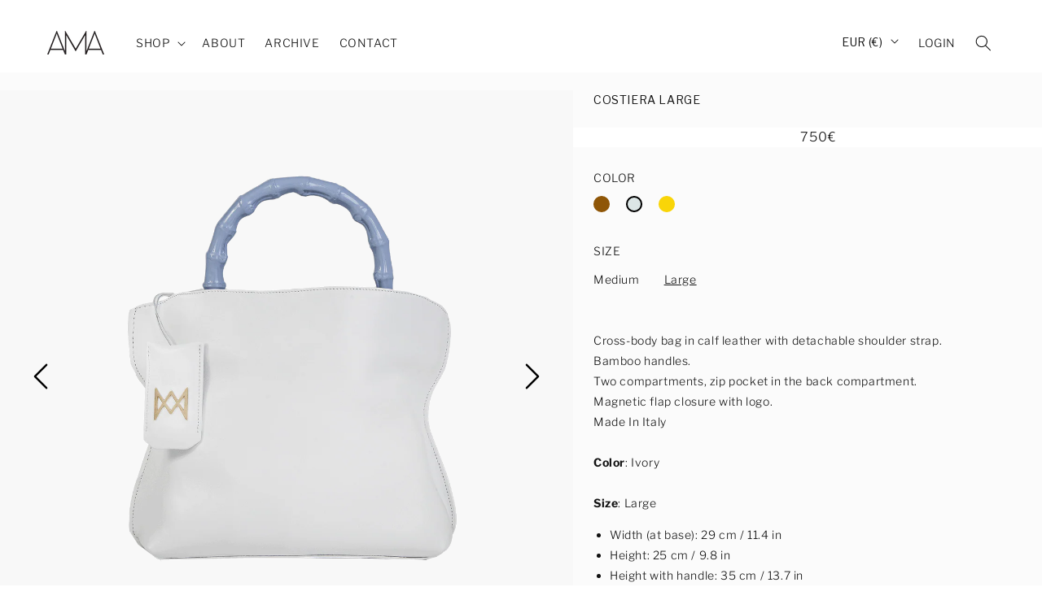

--- FILE ---
content_type: text/html; charset=utf-8
request_url: https://www.ama-bags.com/products/costiera-large-ivory
body_size: 25233
content:
<!doctype html>
<html class="no-js" lang="en">
  <head>
    <!-- Global site tag (gtag.js) - Google Analytics -->
<script async src="https://www.googletagmanager.com/gtag/js?id=G-LZZ3L5Q72V"></script>
<script>
  window.dataLayer = window.dataLayer || [];
  function gtag(){dataLayer.push(arguments);}
  gtag('js', new Date());

  gtag('config', 'G-LZZ3L5Q72V');
</script>

    <meta charset="utf-8">
    <meta http-equiv="X-UA-Compatible" content="IE=edge">
    <meta name="viewport" content="width=device-width,initial-scale=1">
    <meta name="theme-color" content="">
    <link rel="canonical" href="https://www.ama-bags.com/products/costiera-large-ivory">
    <link rel="preconnect" href="https://cdn.shopify.com" crossorigin><link rel="icon" type="image/png" href="//www.ama-bags.com/cdn/shop/files/ama_favicon.png?crop=center&height=32&v=1656513657&width=32"><link rel="preconnect" href="https://fonts.shopifycdn.com" crossorigin><title>
      Costiera Large | Leather bag | AMA Bags
 &ndash; AMA Official Store</title>

    
      <meta name="description" content="AMA Bags: Cross-body bag in calf leather with detachable shoulder strap. Bamboo handles. Made In Italy. Two compartments, zip pocket in the back compartment. Magnetic flap closure with logo. Color: Ivory. Size: Large">
    

    

<meta property="og:site_name" content="AMA Official Store">
<meta property="og:url" content="https://www.ama-bags.com/products/costiera-large-ivory">
<meta property="og:title" content="Costiera Large | Leather bag | AMA Bags">
<meta property="og:type" content="product">
<meta property="og:description" content="AMA Bags: Cross-body bag in calf leather with detachable shoulder strap. Bamboo handles. Made In Italy. Two compartments, zip pocket in the back compartment. Magnetic flap closure with logo. Color: Ivory. Size: Large"><meta property="og:image" content="http://www.ama-bags.com/cdn/shop/products/Costiera_Bag_large_MadeinItaly_white_leather_Bamboo_handles_1.png?v=1661941201">
  <meta property="og:image:secure_url" content="https://www.ama-bags.com/cdn/shop/products/Costiera_Bag_large_MadeinItaly_white_leather_Bamboo_handles_1.png?v=1661941201">
  <meta property="og:image:width" content="1000">
  <meta property="og:image:height" content="1231"><meta property="og:price:amount" content="750">
  <meta property="og:price:currency" content="EUR"><meta name="twitter:card" content="summary_large_image">
<meta name="twitter:title" content="Costiera Large | Leather bag | AMA Bags">
<meta name="twitter:description" content="AMA Bags: Cross-body bag in calf leather with detachable shoulder strap. Bamboo handles. Made In Italy. Two compartments, zip pocket in the back compartment. Magnetic flap closure with logo. Color: Ivory. Size: Large">


    <script src="//www.ama-bags.com/cdn/shop/t/67/assets/global.js?v=117038095163702434791719501493" defer="defer"></script>
    <script>window.performance && window.performance.mark && window.performance.mark('shopify.content_for_header.start');</script><meta name="google-site-verification" content="1IrbZnvj4OWCXhzFD64aPjiXoBnl3MconkMC867WlD0">
<meta id="shopify-digital-wallet" name="shopify-digital-wallet" content="/49109532826/digital_wallets/dialog">
<meta name="shopify-checkout-api-token" content="7cd587e70e52e75829fc4a64f563aab3">
<meta id="in-context-paypal-metadata" data-shop-id="49109532826" data-venmo-supported="false" data-environment="production" data-locale="en_US" data-paypal-v4="true" data-currency="EUR">
<link rel="alternate" type="application/json+oembed" href="https://www.ama-bags.com/products/costiera-large-ivory.oembed">
<script async="async" src="/checkouts/internal/preloads.js?locale=en-IT"></script>
<script id="shopify-features" type="application/json">{"accessToken":"7cd587e70e52e75829fc4a64f563aab3","betas":["rich-media-storefront-analytics"],"domain":"www.ama-bags.com","predictiveSearch":true,"shopId":49109532826,"locale":"en"}</script>
<script>var Shopify = Shopify || {};
Shopify.shop = "ama-bags.myshopify.com";
Shopify.locale = "en";
Shopify.currency = {"active":"EUR","rate":"1.0"};
Shopify.country = "IT";
Shopify.theme = {"name":"ama-bags.com\/main","id":168655847760,"schema_name":"Dawn","schema_version":"4.0.0","theme_store_id":null,"role":"main"};
Shopify.theme.handle = "null";
Shopify.theme.style = {"id":null,"handle":null};
Shopify.cdnHost = "www.ama-bags.com/cdn";
Shopify.routes = Shopify.routes || {};
Shopify.routes.root = "/";</script>
<script type="module">!function(o){(o.Shopify=o.Shopify||{}).modules=!0}(window);</script>
<script>!function(o){function n(){var o=[];function n(){o.push(Array.prototype.slice.apply(arguments))}return n.q=o,n}var t=o.Shopify=o.Shopify||{};t.loadFeatures=n(),t.autoloadFeatures=n()}(window);</script>
<script id="shop-js-analytics" type="application/json">{"pageType":"product"}</script>
<script defer="defer" async type="module" src="//www.ama-bags.com/cdn/shopifycloud/shop-js/modules/v2/client.init-shop-cart-sync_WVOgQShq.en.esm.js"></script>
<script defer="defer" async type="module" src="//www.ama-bags.com/cdn/shopifycloud/shop-js/modules/v2/chunk.common_C_13GLB1.esm.js"></script>
<script defer="defer" async type="module" src="//www.ama-bags.com/cdn/shopifycloud/shop-js/modules/v2/chunk.modal_CLfMGd0m.esm.js"></script>
<script type="module">
  await import("//www.ama-bags.com/cdn/shopifycloud/shop-js/modules/v2/client.init-shop-cart-sync_WVOgQShq.en.esm.js");
await import("//www.ama-bags.com/cdn/shopifycloud/shop-js/modules/v2/chunk.common_C_13GLB1.esm.js");
await import("//www.ama-bags.com/cdn/shopifycloud/shop-js/modules/v2/chunk.modal_CLfMGd0m.esm.js");

  window.Shopify.SignInWithShop?.initShopCartSync?.({"fedCMEnabled":true,"windoidEnabled":true});

</script>
<script>(function() {
  var isLoaded = false;
  function asyncLoad() {
    if (isLoaded) return;
    isLoaded = true;
    var urls = ["https:\/\/trust.conversionbear.com\/script?app=trust_badge\u0026shop=ama-bags.myshopify.com","https:\/\/s3.eu-west-1.amazonaws.com\/production-klarna-il-shopify-osm\/3b599d8aff04114e7f62abe990914c9504208c1e\/ama-bags.myshopify.com-1719501507473.js?shop=ama-bags.myshopify.com"];
    for (var i = 0; i < urls.length; i++) {
      var s = document.createElement('script');
      s.type = 'text/javascript';
      s.async = true;
      s.src = urls[i];
      var x = document.getElementsByTagName('script')[0];
      x.parentNode.insertBefore(s, x);
    }
  };
  if(window.attachEvent) {
    window.attachEvent('onload', asyncLoad);
  } else {
    window.addEventListener('load', asyncLoad, false);
  }
})();</script>
<script id="__st">var __st={"a":49109532826,"offset":3600,"reqid":"9896dcf2-dd90-48eb-852c-88998e19e6fc-1769639993","pageurl":"www.ama-bags.com\/products\/costiera-large-ivory","u":"32e14dc430ff","p":"product","rtyp":"product","rid":7338994925768};</script>
<script>window.ShopifyPaypalV4VisibilityTracking = true;</script>
<script id="captcha-bootstrap">!function(){'use strict';const t='contact',e='account',n='new_comment',o=[[t,t],['blogs',n],['comments',n],[t,'customer']],c=[[e,'customer_login'],[e,'guest_login'],[e,'recover_customer_password'],[e,'create_customer']],r=t=>t.map((([t,e])=>`form[action*='/${t}']:not([data-nocaptcha='true']) input[name='form_type'][value='${e}']`)).join(','),a=t=>()=>t?[...document.querySelectorAll(t)].map((t=>t.form)):[];function s(){const t=[...o],e=r(t);return a(e)}const i='password',u='form_key',d=['recaptcha-v3-token','g-recaptcha-response','h-captcha-response',i],f=()=>{try{return window.sessionStorage}catch{return}},m='__shopify_v',_=t=>t.elements[u];function p(t,e,n=!1){try{const o=window.sessionStorage,c=JSON.parse(o.getItem(e)),{data:r}=function(t){const{data:e,action:n}=t;return t[m]||n?{data:e,action:n}:{data:t,action:n}}(c);for(const[e,n]of Object.entries(r))t.elements[e]&&(t.elements[e].value=n);n&&o.removeItem(e)}catch(o){console.error('form repopulation failed',{error:o})}}const l='form_type',E='cptcha';function T(t){t.dataset[E]=!0}const w=window,h=w.document,L='Shopify',v='ce_forms',y='captcha';let A=!1;((t,e)=>{const n=(g='f06e6c50-85a8-45c8-87d0-21a2b65856fe',I='https://cdn.shopify.com/shopifycloud/storefront-forms-hcaptcha/ce_storefront_forms_captcha_hcaptcha.v1.5.2.iife.js',D={infoText:'Protected by hCaptcha',privacyText:'Privacy',termsText:'Terms'},(t,e,n)=>{const o=w[L][v],c=o.bindForm;if(c)return c(t,g,e,D).then(n);var r;o.q.push([[t,g,e,D],n]),r=I,A||(h.body.append(Object.assign(h.createElement('script'),{id:'captcha-provider',async:!0,src:r})),A=!0)});var g,I,D;w[L]=w[L]||{},w[L][v]=w[L][v]||{},w[L][v].q=[],w[L][y]=w[L][y]||{},w[L][y].protect=function(t,e){n(t,void 0,e),T(t)},Object.freeze(w[L][y]),function(t,e,n,w,h,L){const[v,y,A,g]=function(t,e,n){const i=e?o:[],u=t?c:[],d=[...i,...u],f=r(d),m=r(i),_=r(d.filter((([t,e])=>n.includes(e))));return[a(f),a(m),a(_),s()]}(w,h,L),I=t=>{const e=t.target;return e instanceof HTMLFormElement?e:e&&e.form},D=t=>v().includes(t);t.addEventListener('submit',(t=>{const e=I(t);if(!e)return;const n=D(e)&&!e.dataset.hcaptchaBound&&!e.dataset.recaptchaBound,o=_(e),c=g().includes(e)&&(!o||!o.value);(n||c)&&t.preventDefault(),c&&!n&&(function(t){try{if(!f())return;!function(t){const e=f();if(!e)return;const n=_(t);if(!n)return;const o=n.value;o&&e.removeItem(o)}(t);const e=Array.from(Array(32),(()=>Math.random().toString(36)[2])).join('');!function(t,e){_(t)||t.append(Object.assign(document.createElement('input'),{type:'hidden',name:u})),t.elements[u].value=e}(t,e),function(t,e){const n=f();if(!n)return;const o=[...t.querySelectorAll(`input[type='${i}']`)].map((({name:t})=>t)),c=[...d,...o],r={};for(const[a,s]of new FormData(t).entries())c.includes(a)||(r[a]=s);n.setItem(e,JSON.stringify({[m]:1,action:t.action,data:r}))}(t,e)}catch(e){console.error('failed to persist form',e)}}(e),e.submit())}));const S=(t,e)=>{t&&!t.dataset[E]&&(n(t,e.some((e=>e===t))),T(t))};for(const o of['focusin','change'])t.addEventListener(o,(t=>{const e=I(t);D(e)&&S(e,y())}));const B=e.get('form_key'),M=e.get(l),P=B&&M;t.addEventListener('DOMContentLoaded',(()=>{const t=y();if(P)for(const e of t)e.elements[l].value===M&&p(e,B);[...new Set([...A(),...v().filter((t=>'true'===t.dataset.shopifyCaptcha))])].forEach((e=>S(e,t)))}))}(h,new URLSearchParams(w.location.search),n,t,e,['guest_login'])})(!0,!1)}();</script>
<script integrity="sha256-4kQ18oKyAcykRKYeNunJcIwy7WH5gtpwJnB7kiuLZ1E=" data-source-attribution="shopify.loadfeatures" defer="defer" src="//www.ama-bags.com/cdn/shopifycloud/storefront/assets/storefront/load_feature-a0a9edcb.js" crossorigin="anonymous"></script>
<script data-source-attribution="shopify.dynamic_checkout.dynamic.init">var Shopify=Shopify||{};Shopify.PaymentButton=Shopify.PaymentButton||{isStorefrontPortableWallets:!0,init:function(){window.Shopify.PaymentButton.init=function(){};var t=document.createElement("script");t.src="https://www.ama-bags.com/cdn/shopifycloud/portable-wallets/latest/portable-wallets.en.js",t.type="module",document.head.appendChild(t)}};
</script>
<script data-source-attribution="shopify.dynamic_checkout.buyer_consent">
  function portableWalletsHideBuyerConsent(e){var t=document.getElementById("shopify-buyer-consent"),n=document.getElementById("shopify-subscription-policy-button");t&&n&&(t.classList.add("hidden"),t.setAttribute("aria-hidden","true"),n.removeEventListener("click",e))}function portableWalletsShowBuyerConsent(e){var t=document.getElementById("shopify-buyer-consent"),n=document.getElementById("shopify-subscription-policy-button");t&&n&&(t.classList.remove("hidden"),t.removeAttribute("aria-hidden"),n.addEventListener("click",e))}window.Shopify?.PaymentButton&&(window.Shopify.PaymentButton.hideBuyerConsent=portableWalletsHideBuyerConsent,window.Shopify.PaymentButton.showBuyerConsent=portableWalletsShowBuyerConsent);
</script>
<script data-source-attribution="shopify.dynamic_checkout.cart.bootstrap">document.addEventListener("DOMContentLoaded",(function(){function t(){return document.querySelector("shopify-accelerated-checkout-cart, shopify-accelerated-checkout")}if(t())Shopify.PaymentButton.init();else{new MutationObserver((function(e,n){t()&&(Shopify.PaymentButton.init(),n.disconnect())})).observe(document.body,{childList:!0,subtree:!0})}}));
</script>
<link id="shopify-accelerated-checkout-styles" rel="stylesheet" media="screen" href="https://www.ama-bags.com/cdn/shopifycloud/portable-wallets/latest/accelerated-checkout-backwards-compat.css" crossorigin="anonymous">
<style id="shopify-accelerated-checkout-cart">
        #shopify-buyer-consent {
  margin-top: 1em;
  display: inline-block;
  width: 100%;
}

#shopify-buyer-consent.hidden {
  display: none;
}

#shopify-subscription-policy-button {
  background: none;
  border: none;
  padding: 0;
  text-decoration: underline;
  font-size: inherit;
  cursor: pointer;
}

#shopify-subscription-policy-button::before {
  box-shadow: none;
}

      </style>
<script id="sections-script" data-sections="main-product,product-recommendations,header" defer="defer" src="//www.ama-bags.com/cdn/shop/t/67/compiled_assets/scripts.js?v=18455"></script>
<script>window.performance && window.performance.mark && window.performance.mark('shopify.content_for_header.end');</script>


    <style data-shopify>
      @font-face {
  font-family: "Libre Franklin";
  font-weight: 300;
  font-style: normal;
  font-display: swap;
  src: url("//www.ama-bags.com/cdn/fonts/libre_franklin/librefranklin_n3.8cafdf02f3a4e5567b74224f139d214e665e34e1.woff2") format("woff2"),
       url("//www.ama-bags.com/cdn/fonts/libre_franklin/librefranklin_n3.cdf6db8de35eb51473c109b271bf04f2b0561d68.woff") format("woff");
}

      @font-face {
  font-family: "Libre Franklin";
  font-weight: 700;
  font-style: normal;
  font-display: swap;
  src: url("//www.ama-bags.com/cdn/fonts/libre_franklin/librefranklin_n7.6739620624550b8695d0cc23f92ffd46eb51c7a3.woff2") format("woff2"),
       url("//www.ama-bags.com/cdn/fonts/libre_franklin/librefranklin_n7.7cebc205621b23b061b803310af0ad39921ae57d.woff") format("woff");
}

      @font-face {
  font-family: "Libre Franklin";
  font-weight: 300;
  font-style: italic;
  font-display: swap;
  src: url("//www.ama-bags.com/cdn/fonts/libre_franklin/librefranklin_i3.27165bbc51c81ac815a3253a3cb85fa882967f30.woff2") format("woff2"),
       url("//www.ama-bags.com/cdn/fonts/libre_franklin/librefranklin_i3.9c035b1243bfce781830852fea08b140fdc7e703.woff") format("woff");
}

      @font-face {
  font-family: "Libre Franklin";
  font-weight: 700;
  font-style: italic;
  font-display: swap;
  src: url("//www.ama-bags.com/cdn/fonts/libre_franklin/librefranklin_i7.5cd0952dea701f27d5d0eb294c01347335232ef2.woff2") format("woff2"),
       url("//www.ama-bags.com/cdn/fonts/libre_franklin/librefranklin_i7.41af936a1cd17668e4e060c6e0ad838ccf133ddd.woff") format("woff");
}

      @font-face {
  font-family: "Libre Franklin";
  font-weight: 400;
  font-style: normal;
  font-display: swap;
  src: url("//www.ama-bags.com/cdn/fonts/libre_franklin/librefranklin_n4.a9b0508e1ffb743a0fd6d0614768959c54a27d86.woff2") format("woff2"),
       url("//www.ama-bags.com/cdn/fonts/libre_franklin/librefranklin_n4.948f6f27caf8552b1a9560176e3f14eeb2c6f202.woff") format("woff");
}


      :root {
        --font-body-family: "Libre Franklin", sans-serif;
        --font-body-style: normal;
        --font-body-weight: 300;
        --font-body-weight-bold: 600;

        --font-heading-family: "Libre Franklin", sans-serif;
        --font-heading-style: normal;
        --font-heading-weight: 400;

        --font-body-scale: 1.0;
        --font-heading-scale: 1.0;

        --color-base-text: 18, 18, 18;
        --color-shadow: 18, 18, 18;
        --color-base-background-1: 255, 255, 255;
        --color-base-background-2: 243, 243, 243;
        --color-base-solid-button-labels: 255, 255, 255;
        --color-base-outline-button-labels: 18, 18, 18;
        --color-base-accent-1: 18, 18, 18;
        --color-base-accent-2: 51, 79, 180;
        --payment-terms-background-color: #ffffff;

        --gradient-base-background-1: #ffffff;
        --gradient-base-background-2: #f3f3f3;
        --gradient-base-accent-1: #121212;
        --gradient-base-accent-2: #334fb4;

        --media-padding: px;
        --media-border-opacity: 0.05;
        --media-border-width: 1px;
        --media-radius: 0px;
        --media-shadow-opacity: 0.0;
        --media-shadow-horizontal-offset: 0px;
        --media-shadow-vertical-offset: 4px;
        --media-shadow-blur-radius: 5px;

        --page-width: 400rem;
        --page-width-margin: 0rem;

        --card-image-padding: 0.0rem;
        --card-corner-radius: 0.0rem;
        --card-text-alignment: left;
        --card-border-width: 0.0rem;
        --card-border-opacity: 0.1;
        --card-shadow-opacity: 0.0;
        --card-shadow-horizontal-offset: 0.0rem;
        --card-shadow-vertical-offset: 0.4rem;
        --card-shadow-blur-radius: 0.5rem;

        --badge-corner-radius: 4.0rem;

        --popup-border-width: 1px;
        --popup-border-opacity: 0.1;
        --popup-corner-radius: 0px;
        --popup-shadow-opacity: 0.0;
        --popup-shadow-horizontal-offset: 0px;
        --popup-shadow-vertical-offset: 4px;
        --popup-shadow-blur-radius: 5px;

        --drawer-border-width: 1px;
        --drawer-border-opacity: 0.1;
        --drawer-shadow-opacity: 0.0;
        --drawer-shadow-horizontal-offset: 0px;
        --drawer-shadow-vertical-offset: 4px;
        --drawer-shadow-blur-radius: 5px;

        --spacing-sections-desktop: 0px;
        --spacing-sections-mobile: 0px;

        --grid-desktop-vertical-spacing: 8px;
        --grid-desktop-horizontal-spacing: 8px;
        --grid-mobile-vertical-spacing: 4px;
        --grid-mobile-horizontal-spacing: 4px;

        --text-boxes-border-opacity: 0.1;
        --text-boxes-border-width: 0px;
        --text-boxes-radius: 0px;
        --text-boxes-shadow-opacity: 0.0;
        --text-boxes-shadow-horizontal-offset: 0px;
        --text-boxes-shadow-vertical-offset: 4px;
        --text-boxes-shadow-blur-radius: 5px;

        --buttons-radius: 0px;
        --buttons-radius-outset: 0px;
        --buttons-border-width: 1px;
        --buttons-border-opacity: 1.0;
        --buttons-shadow-opacity: 0.0;
        --buttons-shadow-horizontal-offset: 0px;
        --buttons-shadow-vertical-offset: 4px;
        --buttons-shadow-blur-radius: 5px;
        --buttons-border-offset: 0px;

        --inputs-radius: 0px;
        --inputs-border-width: 1px;
        --inputs-border-opacity: 0.55;
        --inputs-shadow-opacity: 0.0;
        --inputs-shadow-horizontal-offset: 0px;
        --inputs-margin-offset: 0px;
        --inputs-shadow-vertical-offset: 4px;
        --inputs-shadow-blur-radius: 5px;
        --inputs-radius-outset: 0px;

        --variant-pills-radius: 40px;
        --variant-pills-border-width: 1px;
        --variant-pills-border-opacity: 0.55;
        --variant-pills-shadow-opacity: 0.0;
        --variant-pills-shadow-horizontal-offset: 0px;
        --variant-pills-shadow-vertical-offset: 4px;
        --variant-pills-shadow-blur-radius: 5px;
      }

      *,
      *::before,
      *::after {
        box-sizing: inherit;
      }

      html {
        box-sizing: border-box;
        font-size: calc(var(--font-body-scale) * 62.5%);
        height: 100%;
      }

      body {
        display: grid;
        grid-template-rows: auto auto 1fr auto;
        grid-template-columns: 100%;
        min-height: 100%;
        margin: 0;
        font-size: 1.5rem;
        letter-spacing: 0.06rem;
        line-height: calc(1 + 0.8 / var(--font-body-scale));
        font-family: var(--font-body-family);
        font-style: var(--font-body-style);
        font-weight: var(--font-body-weight);
      }

      @media screen and (min-width: 750px) {
        body {
          font-size: 1.6rem;
        }
      }
    </style>

    <link href="//www.ama-bags.com/cdn/shop/t/67/assets/base.css?v=166123448630100538781719501492" rel="stylesheet" type="text/css" media="all" />
    <link href="//www.ama-bags.com/cdn/shop/t/67/assets/base-custom.css?v=103538064820158454661719501493" rel="stylesheet" type="text/css" media="all" />
<link rel="preload" as="font" href="//www.ama-bags.com/cdn/fonts/libre_franklin/librefranklin_n3.8cafdf02f3a4e5567b74224f139d214e665e34e1.woff2" type="font/woff2" crossorigin><link rel="preload" as="font" href="//www.ama-bags.com/cdn/fonts/libre_franklin/librefranklin_n4.a9b0508e1ffb743a0fd6d0614768959c54a27d86.woff2" type="font/woff2" crossorigin><link rel="stylesheet" href="//www.ama-bags.com/cdn/shop/t/67/assets/component-predictive-search.css?v=165644661289088488651719501493" media="print" onload="this.media='all'"><script>document.documentElement.className = document.documentElement.className.replace('no-js', 'js');
    if (Shopify.designMode) {
      document.documentElement.classList.add('shopify-design-mode');
    }
    </script>
  





<script>
  function KDStrikeoutSubtotal(subtotalSelector){
    var subTotalHtml = `0€`.replace('"', '\"');
    var newTotalHtml = `0€`.replace('"', '\"');
    document.querySelector(subtotalSelector).innerHTML = "<del class='af_del_overwrite'>"+ subTotalHtml + "</del> " + newTotalHtml;
  }
</script>
  





<script>
  function KDStrikeoutSubtotal(subtotalSelector){
    var subTotalHtml = `0€`.replace('"', '\"');
    var newTotalHtml = `0€`.replace('"', '\"');
    document.querySelector(subtotalSelector).innerHTML = "<del class='af_del_overwrite'>"+ subTotalHtml + "</del> " + newTotalHtml;
  }
</script>
  
  <!-- Hotjar Tracking Code for https://www.ama-bags.com/ -->
<script>
  (function(h,o,t,j,a,r){
      h.hj=h.hj||function(){(h.hj.q=h.hj.q||[]).push(arguments)};
      h._hjSettings={hjid:2366551,hjsv:6};
      a=o.getElementsByTagName('head')[0];
      r=o.createElement('script');r.async=1;
      r.src=t+h._hjSettings.hjid+j+h._hjSettings.hjsv;
      a.appendChild(r);
  })(window,document,'https://static.hotjar.com/c/hotjar-','.js?sv=');
</script>


  
<!-- BEGIN app block: shopify://apps/klaviyo-email-marketing-sms/blocks/klaviyo-onsite-embed/2632fe16-c075-4321-a88b-50b567f42507 -->












  <script async src="https://static.klaviyo.com/onsite/js/U5xqew/klaviyo.js?company_id=U5xqew"></script>
  <script>!function(){if(!window.klaviyo){window._klOnsite=window._klOnsite||[];try{window.klaviyo=new Proxy({},{get:function(n,i){return"push"===i?function(){var n;(n=window._klOnsite).push.apply(n,arguments)}:function(){for(var n=arguments.length,o=new Array(n),w=0;w<n;w++)o[w]=arguments[w];var t="function"==typeof o[o.length-1]?o.pop():void 0,e=new Promise((function(n){window._klOnsite.push([i].concat(o,[function(i){t&&t(i),n(i)}]))}));return e}}})}catch(n){window.klaviyo=window.klaviyo||[],window.klaviyo.push=function(){var n;(n=window._klOnsite).push.apply(n,arguments)}}}}();</script>

  
    <script id="viewed_product">
      if (item == null) {
        var _learnq = _learnq || [];

        var MetafieldReviews = null
        var MetafieldYotpoRating = null
        var MetafieldYotpoCount = null
        var MetafieldLooxRating = null
        var MetafieldLooxCount = null
        var okendoProduct = null
        var okendoProductReviewCount = null
        var okendoProductReviewAverageValue = null
        try {
          // The following fields are used for Customer Hub recently viewed in order to add reviews.
          // This information is not part of __kla_viewed. Instead, it is part of __kla_viewed_reviewed_items
          MetafieldReviews = {};
          MetafieldYotpoRating = null
          MetafieldYotpoCount = null
          MetafieldLooxRating = null
          MetafieldLooxCount = null

          okendoProduct = null
          // If the okendo metafield is not legacy, it will error, which then requires the new json formatted data
          if (okendoProduct && 'error' in okendoProduct) {
            okendoProduct = null
          }
          okendoProductReviewCount = okendoProduct ? okendoProduct.reviewCount : null
          okendoProductReviewAverageValue = okendoProduct ? okendoProduct.reviewAverageValue : null
        } catch (error) {
          console.error('Error in Klaviyo onsite reviews tracking:', error);
        }

        var item = {
          Name: "Costiera Large",
          ProductID: 7338994925768,
          Categories: ["All Bags","All products","Black Friday","Costiera Capsule","Large Bags"],
          ImageURL: "https://www.ama-bags.com/cdn/shop/products/Costiera_Bag_large_MadeinItaly_white_leather_Bamboo_handles_1_grande.png?v=1661941201",
          URL: "https://www.ama-bags.com/products/costiera-large-ivory",
          Brand: "AMA Official Store",
          Price: "750€",
          Value: "750",
          CompareAtPrice: "0€"
        };
        _learnq.push(['track', 'Viewed Product', item]);
        _learnq.push(['trackViewedItem', {
          Title: item.Name,
          ItemId: item.ProductID,
          Categories: item.Categories,
          ImageUrl: item.ImageURL,
          Url: item.URL,
          Metadata: {
            Brand: item.Brand,
            Price: item.Price,
            Value: item.Value,
            CompareAtPrice: item.CompareAtPrice
          },
          metafields:{
            reviews: MetafieldReviews,
            yotpo:{
              rating: MetafieldYotpoRating,
              count: MetafieldYotpoCount,
            },
            loox:{
              rating: MetafieldLooxRating,
              count: MetafieldLooxCount,
            },
            okendo: {
              rating: okendoProductReviewAverageValue,
              count: okendoProductReviewCount,
            }
          }
        }]);
      }
    </script>
  




  <script>
    window.klaviyoReviewsProductDesignMode = false
  </script>







<!-- END app block --><script src="https://cdn.shopify.com/extensions/019b97b0-6350-7631-8123-95494b086580/socialwidget-instafeed-78/assets/social-widget.min.js" type="text/javascript" defer="defer"></script>
<link href="https://monorail-edge.shopifysvc.com" rel="dns-prefetch">
<script>(function(){if ("sendBeacon" in navigator && "performance" in window) {try {var session_token_from_headers = performance.getEntriesByType('navigation')[0].serverTiming.find(x => x.name == '_s').description;} catch {var session_token_from_headers = undefined;}var session_cookie_matches = document.cookie.match(/_shopify_s=([^;]*)/);var session_token_from_cookie = session_cookie_matches && session_cookie_matches.length === 2 ? session_cookie_matches[1] : "";var session_token = session_token_from_headers || session_token_from_cookie || "";function handle_abandonment_event(e) {var entries = performance.getEntries().filter(function(entry) {return /monorail-edge.shopifysvc.com/.test(entry.name);});if (!window.abandonment_tracked && entries.length === 0) {window.abandonment_tracked = true;var currentMs = Date.now();var navigation_start = performance.timing.navigationStart;var payload = {shop_id: 49109532826,url: window.location.href,navigation_start,duration: currentMs - navigation_start,session_token,page_type: "product"};window.navigator.sendBeacon("https://monorail-edge.shopifysvc.com/v1/produce", JSON.stringify({schema_id: "online_store_buyer_site_abandonment/1.1",payload: payload,metadata: {event_created_at_ms: currentMs,event_sent_at_ms: currentMs}}));}}window.addEventListener('pagehide', handle_abandonment_event);}}());</script>
<script id="web-pixels-manager-setup">(function e(e,d,r,n,o){if(void 0===o&&(o={}),!Boolean(null===(a=null===(i=window.Shopify)||void 0===i?void 0:i.analytics)||void 0===a?void 0:a.replayQueue)){var i,a;window.Shopify=window.Shopify||{};var t=window.Shopify;t.analytics=t.analytics||{};var s=t.analytics;s.replayQueue=[],s.publish=function(e,d,r){return s.replayQueue.push([e,d,r]),!0};try{self.performance.mark("wpm:start")}catch(e){}var l=function(){var e={modern:/Edge?\/(1{2}[4-9]|1[2-9]\d|[2-9]\d{2}|\d{4,})\.\d+(\.\d+|)|Firefox\/(1{2}[4-9]|1[2-9]\d|[2-9]\d{2}|\d{4,})\.\d+(\.\d+|)|Chrom(ium|e)\/(9{2}|\d{3,})\.\d+(\.\d+|)|(Maci|X1{2}).+ Version\/(15\.\d+|(1[6-9]|[2-9]\d|\d{3,})\.\d+)([,.]\d+|)( \(\w+\)|)( Mobile\/\w+|) Safari\/|Chrome.+OPR\/(9{2}|\d{3,})\.\d+\.\d+|(CPU[ +]OS|iPhone[ +]OS|CPU[ +]iPhone|CPU IPhone OS|CPU iPad OS)[ +]+(15[._]\d+|(1[6-9]|[2-9]\d|\d{3,})[._]\d+)([._]\d+|)|Android:?[ /-](13[3-9]|1[4-9]\d|[2-9]\d{2}|\d{4,})(\.\d+|)(\.\d+|)|Android.+Firefox\/(13[5-9]|1[4-9]\d|[2-9]\d{2}|\d{4,})\.\d+(\.\d+|)|Android.+Chrom(ium|e)\/(13[3-9]|1[4-9]\d|[2-9]\d{2}|\d{4,})\.\d+(\.\d+|)|SamsungBrowser\/([2-9]\d|\d{3,})\.\d+/,legacy:/Edge?\/(1[6-9]|[2-9]\d|\d{3,})\.\d+(\.\d+|)|Firefox\/(5[4-9]|[6-9]\d|\d{3,})\.\d+(\.\d+|)|Chrom(ium|e)\/(5[1-9]|[6-9]\d|\d{3,})\.\d+(\.\d+|)([\d.]+$|.*Safari\/(?![\d.]+ Edge\/[\d.]+$))|(Maci|X1{2}).+ Version\/(10\.\d+|(1[1-9]|[2-9]\d|\d{3,})\.\d+)([,.]\d+|)( \(\w+\)|)( Mobile\/\w+|) Safari\/|Chrome.+OPR\/(3[89]|[4-9]\d|\d{3,})\.\d+\.\d+|(CPU[ +]OS|iPhone[ +]OS|CPU[ +]iPhone|CPU IPhone OS|CPU iPad OS)[ +]+(10[._]\d+|(1[1-9]|[2-9]\d|\d{3,})[._]\d+)([._]\d+|)|Android:?[ /-](13[3-9]|1[4-9]\d|[2-9]\d{2}|\d{4,})(\.\d+|)(\.\d+|)|Mobile Safari.+OPR\/([89]\d|\d{3,})\.\d+\.\d+|Android.+Firefox\/(13[5-9]|1[4-9]\d|[2-9]\d{2}|\d{4,})\.\d+(\.\d+|)|Android.+Chrom(ium|e)\/(13[3-9]|1[4-9]\d|[2-9]\d{2}|\d{4,})\.\d+(\.\d+|)|Android.+(UC? ?Browser|UCWEB|U3)[ /]?(15\.([5-9]|\d{2,})|(1[6-9]|[2-9]\d|\d{3,})\.\d+)\.\d+|SamsungBrowser\/(5\.\d+|([6-9]|\d{2,})\.\d+)|Android.+MQ{2}Browser\/(14(\.(9|\d{2,})|)|(1[5-9]|[2-9]\d|\d{3,})(\.\d+|))(\.\d+|)|K[Aa][Ii]OS\/(3\.\d+|([4-9]|\d{2,})\.\d+)(\.\d+|)/},d=e.modern,r=e.legacy,n=navigator.userAgent;return n.match(d)?"modern":n.match(r)?"legacy":"unknown"}(),u="modern"===l?"modern":"legacy",c=(null!=n?n:{modern:"",legacy:""})[u],f=function(e){return[e.baseUrl,"/wpm","/b",e.hashVersion,"modern"===e.buildTarget?"m":"l",".js"].join("")}({baseUrl:d,hashVersion:r,buildTarget:u}),m=function(e){var d=e.version,r=e.bundleTarget,n=e.surface,o=e.pageUrl,i=e.monorailEndpoint;return{emit:function(e){var a=e.status,t=e.errorMsg,s=(new Date).getTime(),l=JSON.stringify({metadata:{event_sent_at_ms:s},events:[{schema_id:"web_pixels_manager_load/3.1",payload:{version:d,bundle_target:r,page_url:o,status:a,surface:n,error_msg:t},metadata:{event_created_at_ms:s}}]});if(!i)return console&&console.warn&&console.warn("[Web Pixels Manager] No Monorail endpoint provided, skipping logging."),!1;try{return self.navigator.sendBeacon.bind(self.navigator)(i,l)}catch(e){}var u=new XMLHttpRequest;try{return u.open("POST",i,!0),u.setRequestHeader("Content-Type","text/plain"),u.send(l),!0}catch(e){return console&&console.warn&&console.warn("[Web Pixels Manager] Got an unhandled error while logging to Monorail."),!1}}}}({version:r,bundleTarget:l,surface:e.surface,pageUrl:self.location.href,monorailEndpoint:e.monorailEndpoint});try{o.browserTarget=l,function(e){var d=e.src,r=e.async,n=void 0===r||r,o=e.onload,i=e.onerror,a=e.sri,t=e.scriptDataAttributes,s=void 0===t?{}:t,l=document.createElement("script"),u=document.querySelector("head"),c=document.querySelector("body");if(l.async=n,l.src=d,a&&(l.integrity=a,l.crossOrigin="anonymous"),s)for(var f in s)if(Object.prototype.hasOwnProperty.call(s,f))try{l.dataset[f]=s[f]}catch(e){}if(o&&l.addEventListener("load",o),i&&l.addEventListener("error",i),u)u.appendChild(l);else{if(!c)throw new Error("Did not find a head or body element to append the script");c.appendChild(l)}}({src:f,async:!0,onload:function(){if(!function(){var e,d;return Boolean(null===(d=null===(e=window.Shopify)||void 0===e?void 0:e.analytics)||void 0===d?void 0:d.initialized)}()){var d=window.webPixelsManager.init(e)||void 0;if(d){var r=window.Shopify.analytics;r.replayQueue.forEach((function(e){var r=e[0],n=e[1],o=e[2];d.publishCustomEvent(r,n,o)})),r.replayQueue=[],r.publish=d.publishCustomEvent,r.visitor=d.visitor,r.initialized=!0}}},onerror:function(){return m.emit({status:"failed",errorMsg:"".concat(f," has failed to load")})},sri:function(e){var d=/^sha384-[A-Za-z0-9+/=]+$/;return"string"==typeof e&&d.test(e)}(c)?c:"",scriptDataAttributes:o}),m.emit({status:"loading"})}catch(e){m.emit({status:"failed",errorMsg:(null==e?void 0:e.message)||"Unknown error"})}}})({shopId: 49109532826,storefrontBaseUrl: "https://www.ama-bags.com",extensionsBaseUrl: "https://extensions.shopifycdn.com/cdn/shopifycloud/web-pixels-manager",monorailEndpoint: "https://monorail-edge.shopifysvc.com/unstable/produce_batch",surface: "storefront-renderer",enabledBetaFlags: ["2dca8a86"],webPixelsConfigList: [{"id":"806846800","configuration":"{\"config\":\"{\\\"pixel_id\\\":\\\"AW-482808521\\\",\\\"target_country\\\":\\\"DE\\\",\\\"gtag_events\\\":[{\\\"type\\\":\\\"page_view\\\",\\\"action_label\\\":\\\"AW-482808521\\\/eQmGCNbq_-oBEMmlnOYB\\\"},{\\\"type\\\":\\\"purchase\\\",\\\"action_label\\\":\\\"AW-482808521\\\/uqgMCNnq_-oBEMmlnOYB\\\"},{\\\"type\\\":\\\"view_item\\\",\\\"action_label\\\":\\\"AW-482808521\\\/o6Y0CNzq_-oBEMmlnOYB\\\"},{\\\"type\\\":\\\"add_to_cart\\\",\\\"action_label\\\":\\\"AW-482808521\\\/78RqCN_q_-oBEMmlnOYB\\\"},{\\\"type\\\":\\\"begin_checkout\\\",\\\"action_label\\\":\\\"AW-482808521\\\/HX6MCNrr_-oBEMmlnOYB\\\"},{\\\"type\\\":\\\"search\\\",\\\"action_label\\\":\\\"AW-482808521\\\/fzbfCN3r_-oBEMmlnOYB\\\"},{\\\"type\\\":\\\"add_payment_info\\\",\\\"action_label\\\":\\\"AW-482808521\\\/DJa3CODr_-oBEMmlnOYB\\\"}],\\\"enable_monitoring_mode\\\":false}\"}","eventPayloadVersion":"v1","runtimeContext":"OPEN","scriptVersion":"b2a88bafab3e21179ed38636efcd8a93","type":"APP","apiClientId":1780363,"privacyPurposes":[],"dataSharingAdjustments":{"protectedCustomerApprovalScopes":["read_customer_address","read_customer_email","read_customer_name","read_customer_personal_data","read_customer_phone"]}},{"id":"392855888","configuration":"{\"pixel_id\":\"172296727899873\",\"pixel_type\":\"facebook_pixel\",\"metaapp_system_user_token\":\"-\"}","eventPayloadVersion":"v1","runtimeContext":"OPEN","scriptVersion":"ca16bc87fe92b6042fbaa3acc2fbdaa6","type":"APP","apiClientId":2329312,"privacyPurposes":["ANALYTICS","MARKETING","SALE_OF_DATA"],"dataSharingAdjustments":{"protectedCustomerApprovalScopes":["read_customer_address","read_customer_email","read_customer_name","read_customer_personal_data","read_customer_phone"]}},{"id":"shopify-app-pixel","configuration":"{}","eventPayloadVersion":"v1","runtimeContext":"STRICT","scriptVersion":"0450","apiClientId":"shopify-pixel","type":"APP","privacyPurposes":["ANALYTICS","MARKETING"]},{"id":"shopify-custom-pixel","eventPayloadVersion":"v1","runtimeContext":"LAX","scriptVersion":"0450","apiClientId":"shopify-pixel","type":"CUSTOM","privacyPurposes":["ANALYTICS","MARKETING"]}],isMerchantRequest: false,initData: {"shop":{"name":"AMA Official Store","paymentSettings":{"currencyCode":"EUR"},"myshopifyDomain":"ama-bags.myshopify.com","countryCode":"IT","storefrontUrl":"https:\/\/www.ama-bags.com"},"customer":null,"cart":null,"checkout":null,"productVariants":[{"price":{"amount":750.0,"currencyCode":"EUR"},"product":{"title":"Costiera Large","vendor":"AMA Official Store","id":"7338994925768","untranslatedTitle":"Costiera Large","url":"\/products\/costiera-large-ivory","type":""},"id":"41918482743496","image":{"src":"\/\/www.ama-bags.com\/cdn\/shop\/products\/Costiera_Bag_large_MadeinItaly_white_leather_Bamboo_handles_1.png?v=1661941201"},"sku":"","title":"Large \/ Ivory","untranslatedTitle":"Large \/ Ivory"}],"purchasingCompany":null},},"https://www.ama-bags.com/cdn","1d2a099fw23dfb22ep557258f5m7a2edbae",{"modern":"","legacy":""},{"shopId":"49109532826","storefrontBaseUrl":"https:\/\/www.ama-bags.com","extensionBaseUrl":"https:\/\/extensions.shopifycdn.com\/cdn\/shopifycloud\/web-pixels-manager","surface":"storefront-renderer","enabledBetaFlags":"[\"2dca8a86\"]","isMerchantRequest":"false","hashVersion":"1d2a099fw23dfb22ep557258f5m7a2edbae","publish":"custom","events":"[[\"page_viewed\",{}],[\"product_viewed\",{\"productVariant\":{\"price\":{\"amount\":750.0,\"currencyCode\":\"EUR\"},\"product\":{\"title\":\"Costiera Large\",\"vendor\":\"AMA Official Store\",\"id\":\"7338994925768\",\"untranslatedTitle\":\"Costiera Large\",\"url\":\"\/products\/costiera-large-ivory\",\"type\":\"\"},\"id\":\"41918482743496\",\"image\":{\"src\":\"\/\/www.ama-bags.com\/cdn\/shop\/products\/Costiera_Bag_large_MadeinItaly_white_leather_Bamboo_handles_1.png?v=1661941201\"},\"sku\":\"\",\"title\":\"Large \/ Ivory\",\"untranslatedTitle\":\"Large \/ Ivory\"}}]]"});</script><script>
  window.ShopifyAnalytics = window.ShopifyAnalytics || {};
  window.ShopifyAnalytics.meta = window.ShopifyAnalytics.meta || {};
  window.ShopifyAnalytics.meta.currency = 'EUR';
  var meta = {"product":{"id":7338994925768,"gid":"gid:\/\/shopify\/Product\/7338994925768","vendor":"AMA Official Store","type":"","handle":"costiera-large-ivory","variants":[{"id":41918482743496,"price":75000,"name":"Costiera Large - Large \/ Ivory","public_title":"Large \/ Ivory","sku":""}],"remote":false},"page":{"pageType":"product","resourceType":"product","resourceId":7338994925768,"requestId":"9896dcf2-dd90-48eb-852c-88998e19e6fc-1769639993"}};
  for (var attr in meta) {
    window.ShopifyAnalytics.meta[attr] = meta[attr];
  }
</script>
<script class="analytics">
  (function () {
    var customDocumentWrite = function(content) {
      var jquery = null;

      if (window.jQuery) {
        jquery = window.jQuery;
      } else if (window.Checkout && window.Checkout.$) {
        jquery = window.Checkout.$;
      }

      if (jquery) {
        jquery('body').append(content);
      }
    };

    var hasLoggedConversion = function(token) {
      if (token) {
        return document.cookie.indexOf('loggedConversion=' + token) !== -1;
      }
      return false;
    }

    var setCookieIfConversion = function(token) {
      if (token) {
        var twoMonthsFromNow = new Date(Date.now());
        twoMonthsFromNow.setMonth(twoMonthsFromNow.getMonth() + 2);

        document.cookie = 'loggedConversion=' + token + '; expires=' + twoMonthsFromNow;
      }
    }

    var trekkie = window.ShopifyAnalytics.lib = window.trekkie = window.trekkie || [];
    if (trekkie.integrations) {
      return;
    }
    trekkie.methods = [
      'identify',
      'page',
      'ready',
      'track',
      'trackForm',
      'trackLink'
    ];
    trekkie.factory = function(method) {
      return function() {
        var args = Array.prototype.slice.call(arguments);
        args.unshift(method);
        trekkie.push(args);
        return trekkie;
      };
    };
    for (var i = 0; i < trekkie.methods.length; i++) {
      var key = trekkie.methods[i];
      trekkie[key] = trekkie.factory(key);
    }
    trekkie.load = function(config) {
      trekkie.config = config || {};
      trekkie.config.initialDocumentCookie = document.cookie;
      var first = document.getElementsByTagName('script')[0];
      var script = document.createElement('script');
      script.type = 'text/javascript';
      script.onerror = function(e) {
        var scriptFallback = document.createElement('script');
        scriptFallback.type = 'text/javascript';
        scriptFallback.onerror = function(error) {
                var Monorail = {
      produce: function produce(monorailDomain, schemaId, payload) {
        var currentMs = new Date().getTime();
        var event = {
          schema_id: schemaId,
          payload: payload,
          metadata: {
            event_created_at_ms: currentMs,
            event_sent_at_ms: currentMs
          }
        };
        return Monorail.sendRequest("https://" + monorailDomain + "/v1/produce", JSON.stringify(event));
      },
      sendRequest: function sendRequest(endpointUrl, payload) {
        // Try the sendBeacon API
        if (window && window.navigator && typeof window.navigator.sendBeacon === 'function' && typeof window.Blob === 'function' && !Monorail.isIos12()) {
          var blobData = new window.Blob([payload], {
            type: 'text/plain'
          });

          if (window.navigator.sendBeacon(endpointUrl, blobData)) {
            return true;
          } // sendBeacon was not successful

        } // XHR beacon

        var xhr = new XMLHttpRequest();

        try {
          xhr.open('POST', endpointUrl);
          xhr.setRequestHeader('Content-Type', 'text/plain');
          xhr.send(payload);
        } catch (e) {
          console.log(e);
        }

        return false;
      },
      isIos12: function isIos12() {
        return window.navigator.userAgent.lastIndexOf('iPhone; CPU iPhone OS 12_') !== -1 || window.navigator.userAgent.lastIndexOf('iPad; CPU OS 12_') !== -1;
      }
    };
    Monorail.produce('monorail-edge.shopifysvc.com',
      'trekkie_storefront_load_errors/1.1',
      {shop_id: 49109532826,
      theme_id: 168655847760,
      app_name: "storefront",
      context_url: window.location.href,
      source_url: "//www.ama-bags.com/cdn/s/trekkie.storefront.a804e9514e4efded663580eddd6991fcc12b5451.min.js"});

        };
        scriptFallback.async = true;
        scriptFallback.src = '//www.ama-bags.com/cdn/s/trekkie.storefront.a804e9514e4efded663580eddd6991fcc12b5451.min.js';
        first.parentNode.insertBefore(scriptFallback, first);
      };
      script.async = true;
      script.src = '//www.ama-bags.com/cdn/s/trekkie.storefront.a804e9514e4efded663580eddd6991fcc12b5451.min.js';
      first.parentNode.insertBefore(script, first);
    };
    trekkie.load(
      {"Trekkie":{"appName":"storefront","development":false,"defaultAttributes":{"shopId":49109532826,"isMerchantRequest":null,"themeId":168655847760,"themeCityHash":"3612965232932253598","contentLanguage":"en","currency":"EUR","eventMetadataId":"a40cab51-2580-4e29-8799-de4d273a9907"},"isServerSideCookieWritingEnabled":true,"monorailRegion":"shop_domain","enabledBetaFlags":["65f19447","b5387b81"]},"Session Attribution":{},"S2S":{"facebookCapiEnabled":true,"source":"trekkie-storefront-renderer","apiClientId":580111}}
    );

    var loaded = false;
    trekkie.ready(function() {
      if (loaded) return;
      loaded = true;

      window.ShopifyAnalytics.lib = window.trekkie;

      var originalDocumentWrite = document.write;
      document.write = customDocumentWrite;
      try { window.ShopifyAnalytics.merchantGoogleAnalytics.call(this); } catch(error) {};
      document.write = originalDocumentWrite;

      window.ShopifyAnalytics.lib.page(null,{"pageType":"product","resourceType":"product","resourceId":7338994925768,"requestId":"9896dcf2-dd90-48eb-852c-88998e19e6fc-1769639993","shopifyEmitted":true});

      var match = window.location.pathname.match(/checkouts\/(.+)\/(thank_you|post_purchase)/)
      var token = match? match[1]: undefined;
      if (!hasLoggedConversion(token)) {
        setCookieIfConversion(token);
        window.ShopifyAnalytics.lib.track("Viewed Product",{"currency":"EUR","variantId":41918482743496,"productId":7338994925768,"productGid":"gid:\/\/shopify\/Product\/7338994925768","name":"Costiera Large - Large \/ Ivory","price":"750.00","sku":"","brand":"AMA Official Store","variant":"Large \/ Ivory","category":"","nonInteraction":true,"remote":false},undefined,undefined,{"shopifyEmitted":true});
      window.ShopifyAnalytics.lib.track("monorail:\/\/trekkie_storefront_viewed_product\/1.1",{"currency":"EUR","variantId":41918482743496,"productId":7338994925768,"productGid":"gid:\/\/shopify\/Product\/7338994925768","name":"Costiera Large - Large \/ Ivory","price":"750.00","sku":"","brand":"AMA Official Store","variant":"Large \/ Ivory","category":"","nonInteraction":true,"remote":false,"referer":"https:\/\/www.ama-bags.com\/products\/costiera-large-ivory"});
      }
    });


        var eventsListenerScript = document.createElement('script');
        eventsListenerScript.async = true;
        eventsListenerScript.src = "//www.ama-bags.com/cdn/shopifycloud/storefront/assets/shop_events_listener-3da45d37.js";
        document.getElementsByTagName('head')[0].appendChild(eventsListenerScript);

})();</script>
  <script>
  if (!window.ga || (window.ga && typeof window.ga !== 'function')) {
    window.ga = function ga() {
      (window.ga.q = window.ga.q || []).push(arguments);
      if (window.Shopify && window.Shopify.analytics && typeof window.Shopify.analytics.publish === 'function') {
        window.Shopify.analytics.publish("ga_stub_called", {}, {sendTo: "google_osp_migration"});
      }
      console.error("Shopify's Google Analytics stub called with:", Array.from(arguments), "\nSee https://help.shopify.com/manual/promoting-marketing/pixels/pixel-migration#google for more information.");
    };
    if (window.Shopify && window.Shopify.analytics && typeof window.Shopify.analytics.publish === 'function') {
      window.Shopify.analytics.publish("ga_stub_initialized", {}, {sendTo: "google_osp_migration"});
    }
  }
</script>
<script
  defer
  src="https://www.ama-bags.com/cdn/shopifycloud/perf-kit/shopify-perf-kit-3.1.0.min.js"
  data-application="storefront-renderer"
  data-shop-id="49109532826"
  data-render-region="gcp-us-east1"
  data-page-type="product"
  data-theme-instance-id="168655847760"
  data-theme-name="Dawn"
  data-theme-version="4.0.0"
  data-monorail-region="shop_domain"
  data-resource-timing-sampling-rate="10"
  data-shs="true"
  data-shs-beacon="true"
  data-shs-export-with-fetch="true"
  data-shs-logs-sample-rate="1"
  data-shs-beacon-endpoint="https://www.ama-bags.com/api/collect"
></script>
</head>

  <body class="gradient">
<script>window.KlarnaThemeGlobals={}; window.KlarnaThemeGlobals.data_purchase_amount = 75000;window.KlarnaThemeGlobals.productVariants=[{"id":41918482743496,"title":"Large \/ Ivory","option1":"Large","option2":"Ivory","option3":null,"sku":"","requires_shipping":true,"taxable":true,"featured_image":null,"available":true,"name":"Costiera Large - Large \/ Ivory","public_title":"Large \/ Ivory","options":["Large","Ivory"],"price":75000,"weight":0,"compare_at_price":0,"inventory_management":"shopify","barcode":"","requires_selling_plan":false,"selling_plan_allocations":[]}];window.KlarnaThemeGlobals.documentCopy=document.cloneNode(true);</script>

    
    
    <script>
      window.KlarnaThemeGlobals={}; window.KlarnaThemeGlobals.data_purchase_amount=75000;window.KlarnaThemeGlobals.productVariants=[{"id":41918482743496,"title":"Large \/ Ivory","option1":"Large","option2":"Ivory","option3":null,"sku":"","requires_shipping":true,"taxable":true,"featured_image":null,"available":true,"name":"Costiera Large - Large \/ Ivory","public_title":"Large \/ Ivory","options":["Large","Ivory"],"price":75000,"weight":0,"compare_at_price":0,"inventory_management":"shopify","barcode":"","requires_selling_plan":false,"selling_plan_allocations":[]}];window.KlarnaThemeGlobals.documentCopy=document.cloneNode(true);
    </script>

    <a class="skip-to-content-link button visually-hidden" href="#MainContent">
      Skip to content
    </a>

    <div id="shopify-section-announcement-bar" class="shopify-section">
</div>
    <div id="shopify-section-header" class="shopify-section section-header"><link rel="stylesheet" href="//www.ama-bags.com/cdn/shop/t/67/assets/component-list-menu.css?v=151968516119678728991719501494" media="print" onload="this.media='all'">
<link rel="stylesheet" href="//www.ama-bags.com/cdn/shop/t/67/assets/component-search.css?v=96455689198851321781719501492" media="print" onload="this.media='all'">
<link rel="stylesheet" href="//www.ama-bags.com/cdn/shop/t/67/assets/component-menu-drawer.css?v=126731818748055994231719501495" media="print" onload="this.media='all'">
<link rel="stylesheet" href="//www.ama-bags.com/cdn/shop/t/67/assets/component-cart-notification.css?v=119852831333870967341719501493" media="print" onload="this.media='all'">
<link rel="stylesheet" href="//www.ama-bags.com/cdn/shop/t/67/assets/component-cart-items.css?v=23917223812499722491719501492" media="print" onload="this.media='all'">
<link rel="stylesheet" href="//www.ama-bags.com/cdn/shop/t/67/assets/component-header-country-select.css?v=113706096510229133291719501492" media="print" onload="this.media='all'">
<link rel="stylesheet" href="//www.ama-bags.com/cdn/shop/t/67/assets/header.css?v=69848027369905765851719501492" media="print" onload="this.media='all'"><link rel="stylesheet" href="//www.ama-bags.com/cdn/shop/t/67/assets/component-price.css?v=157602959676336126851719501493" media="print" onload="this.media='all'">
  <link rel="stylesheet" href="//www.ama-bags.com/cdn/shop/t/67/assets/component-loading-overlay.css?v=167310470843593579841719501493" media="print" onload="this.media='all'"><noscript><link href="//www.ama-bags.com/cdn/shop/t/67/assets/component-list-menu.css?v=151968516119678728991719501494" rel="stylesheet" type="text/css" media="all" /></noscript>
<noscript><link href="//www.ama-bags.com/cdn/shop/t/67/assets/component-search.css?v=96455689198851321781719501492" rel="stylesheet" type="text/css" media="all" /></noscript>
<noscript><link href="//www.ama-bags.com/cdn/shop/t/67/assets/component-menu-drawer.css?v=126731818748055994231719501495" rel="stylesheet" type="text/css" media="all" /></noscript>
<noscript><link href="//www.ama-bags.com/cdn/shop/t/67/assets/component-cart-notification.css?v=119852831333870967341719501493" rel="stylesheet" type="text/css" media="all" /></noscript>
<noscript><link href="//www.ama-bags.com/cdn/shop/t/67/assets/component-cart-items.css?v=23917223812499722491719501492" rel="stylesheet" type="text/css" media="all" /></noscript>
<noscript><link href="//www.ama-bags.com/cdn/shop/t/67/assets/component-header-country-select.css?v=113706096510229133291719501492" rel="stylesheet" type="text/css" media="all" /></noscript>
<noscript><link href="//www.ama-bags.com/cdn/shop/t/67/assets/header.css?v=69848027369905765851719501492" rel="stylesheet" type="text/css" media="all" /></noscript>

<style>
  @media screen and (min-width: 990px) {
    header-drawer {
      display: none;
    }
  }

  .menu-drawer-container {
    display: flex;
  }

  .list-menu {
    list-style: none;
    padding: 0;
    margin: 0;
  }

  .list-menu--inline {
    display: inline-flex;
    flex-wrap: wrap;
  }

  summary.list-menu__item {
    padding-right: 2.7rem;
  }

  .list-menu__item {
    display: flex;
    align-items: center;
    line-height: calc(1 + 0.3 / var(--font-body-scale));
  }

  .list-menu__item--link {
    text-decoration: none;
    padding-bottom: 1rem;
    padding-top: 1rem;
    line-height: calc(1 + 0.8 / var(--font-body-scale));
  }

  @media screen and (min-width: 750px) {
    .list-menu__item--link {
      padding-bottom: 0.5rem;
      padding-top: 0.5rem;
    }
  }
</style><style data-shopify>.section-header {
    margin-bottom: 0px;
  }

  @media screen and (min-width: 750px) {
    .section-header {
      margin-bottom: 0px;
    }
  }</style><script src="//www.ama-bags.com/cdn/shop/t/67/assets/details-disclosure.js?v=3026933935034878751719501492" defer="defer"></script>
<script src="//www.ama-bags.com/cdn/shop/t/67/assets/details-modal.js?v=4511761896672669691719501492" defer="defer"></script>
<script src="//www.ama-bags.com/cdn/shop/t/67/assets/cart-notification.js?v=146771965050272264641719501494" defer="defer"></script>

<svg xmlns="http://www.w3.org/2000/svg" class="hidden">
  <symbol id="icon-search" viewbox="0 0 18 19" fill="none">
    <path fill-rule="evenodd" clip-rule="evenodd" d="M11.03 11.68A5.784 5.784 0 112.85 3.5a5.784 5.784 0 018.18 8.18zm.26 1.12a6.78 6.78 0 11.72-.7l5.4 5.4a.5.5 0 11-.71.7l-5.41-5.4z" fill="currentColor"/>
  </symbol>

  <symbol id="icon-close" class="icon icon-close" fill="none" viewBox="0 0 18 17">
    <path d="M.865 15.978a.5.5 0 00.707.707l7.433-7.431 7.579 7.282a.501.501 0 00.846-.37.5.5 0 00-.153-.351L9.712 8.546l7.417-7.416a.5.5 0 10-.707-.708L8.991 7.853 1.413.573a.5.5 0 10-.693.72l7.563 7.268-7.418 7.417z" fill="currentColor">
  </symbol>
</svg>
<sticky-header class="header-wrapper color-background-1 gradient">
  <header class="header page-width header--has-menu"><a href="/" class="header__heading-link link link--text focus-inset"><img srcset="//www.ama-bags.com/cdn/shop/files/SCRITTA_AMA_DEF-resized.png?v=1650016876&width=70 1x, //www.ama-bags.com/cdn/shop/files/SCRITTA_AMA_DEF-resized.png?v=1650016876&width=140 2x"
              src="//www.ama-bags.com/cdn/shop/files/SCRITTA_AMA_DEF-resized.png?v=1650016876&width=70"
              loading="lazy"
              class="header__heading-logo"
              width="734"
              height="300"
              alt="AMA Official Store"
            ></a><nav class="header__inline-menu">
          <ul class="list-menu list-menu--inline" role="list"><li><header-menu>
                    <details id="Details-HeaderMenu-1">
                      <summary class="header__menu-item list-menu__item link focus-inset">
                        <span>SHOP</span>
                        <svg aria-hidden="true" focusable="false" role="presentation" class="icon icon-caret" viewBox="0 0 10 6">
  <path fill-rule="evenodd" clip-rule="evenodd" d="M9.354.646a.5.5 0 00-.708 0L5 4.293 1.354.646a.5.5 0 00-.708.708l4 4a.5.5 0 00.708 0l4-4a.5.5 0 000-.708z" fill="currentColor">
</svg>

                      </summary>
                      <ul id="HeaderMenu-MenuList-1" class="header__submenu list-menu list-menu--disclosure gradient caption-large motion-reduce global-settings-popup" role="list" tabindex="-1"><li><details id="Details-HeaderSubMenu-1">
                                <summary class="header__menu-item link link--text list-menu__item focus-inset caption-large">
                                  <span>Shop by Collection</span>
                                  <svg aria-hidden="true" focusable="false" role="presentation" class="icon icon-caret" viewBox="0 0 10 6">
  <path fill-rule="evenodd" clip-rule="evenodd" d="M9.354.646a.5.5 0 00-.708 0L5 4.293 1.354.646a.5.5 0 00-.708.708l4 4a.5.5 0 00.708 0l4-4a.5.5 0 000-.708z" fill="currentColor">
</svg>

                                </summary>
                                <ul id="HeaderMenu-SubMenuList-1" class="header__submenu list-menu motion-reduce"><li>
                                      <a href="/collections/costiera-collection" class="header__menu-item list-menu__item link link--text focus-inset caption-large">
                                        Costiera
                                      </a>
                                    </li><li>
                                      <a href="/collections/disco-collection" class="header__menu-item list-menu__item link link--text focus-inset caption-large">
                                        Disco
                                      </a>
                                    </li><li>
                                      <a href="/collections/classic-collection" class="header__menu-item list-menu__item link link--text focus-inset caption-large">
                                        Classic
                                      </a>
                                    </li><li>
                                      <a href="/collections" class="header__menu-item list-menu__item link link--text focus-inset caption-large">
                                        View All
                                      </a>
                                    </li></ul>
                              </details></li><li><details id="Details-HeaderSubMenu-2">
                                <summary class="header__menu-item link link--text list-menu__item focus-inset caption-large">
                                  <span>Bags</span>
                                  <svg aria-hidden="true" focusable="false" role="presentation" class="icon icon-caret" viewBox="0 0 10 6">
  <path fill-rule="evenodd" clip-rule="evenodd" d="M9.354.646a.5.5 0 00-.708 0L5 4.293 1.354.646a.5.5 0 00-.708.708l4 4a.5.5 0 00.708 0l4-4a.5.5 0 000-.708z" fill="currentColor">
</svg>

                                </summary>
                                <ul id="HeaderMenu-SubMenuList-2" class="header__submenu list-menu motion-reduce"><li>
                                      <a href="/collections/mini-bags" class="header__menu-item list-menu__item link link--text focus-inset caption-large">
                                        Mini
                                      </a>
                                    </li><li>
                                      <a href="/collections/medium-bags" class="header__menu-item list-menu__item link link--text focus-inset caption-large">
                                        Medium
                                      </a>
                                    </li><li>
                                      <a href="/collections/large-bags" class="header__menu-item list-menu__item link link--text focus-inset caption-large">
                                        Large
                                      </a>
                                    </li><li>
                                      <a href="/collections/all-bags" class="header__menu-item list-menu__item link link--text focus-inset caption-large">
                                        View All
                                      </a>
                                    </li></ul>
                              </details></li><li><a href="/collections/wallets" class="header__menu-item list-menu__item link link--text focus-inset caption-large">
                                Wallets
                              </a></li></ul>
                    </details>
                  </header-menu></li><li><a href="/pages/about" class="header__menu-item header__menu-item list-menu__item link link--text focus-inset">
                    <span>ABOUT</span>
                  </a></li><li><a href="/pages/archive" class="header__menu-item header__menu-item list-menu__item link link--text focus-inset">
                    <span>ARCHIVE</span>
                  </a></li><li><a href="/pages/contact-us" class="header__menu-item header__menu-item list-menu__item link link--text focus-inset">
                    <span>CONTACT</span>
                  </a></li></ul>
        </nav>

<div class="header-country-select header-country-select--desktop">
  <localization-form><form method="post" action="/localization" id="HeaderCountryForm" accept-charset="UTF-8" class="shopify-localization-form" enctype="multipart/form-data"><input type="hidden" name="form_type" value="localization" /><input type="hidden" name="utf8" value="✓" /><input type="hidden" name="_method" value="put" /><input type="hidden" name="return_to" value="/products/costiera-large-ivory" /><div class="no-js-hidden">
        <div class="header-country-select__disclosure">
          <button type="button" class="header-country-select__disclosure-button link link--text caption-large" aria-expanded="false" aria-controls="HeaderCountryList" aria-describedby="HeaderCountryLabel">
            EUR (€)
            <svg aria-hidden="true" focusable="false" role="presentation" class="icon icon-caret" viewBox="0 0 10 6">
  <path fill-rule="evenodd" clip-rule="evenodd" d="M9.354.646a.5.5 0 00-.708 0L5 4.293 1.354.646a.5.5 0 00-.708.708l4 4a.5.5 0 00.708 0l4-4a.5.5 0 000-.708z" fill="currentColor">
</svg>

          </button>
          <div class="header-country-select__disclosure-list-wrapper" hidden>
            <ul id="HeaderCountryList" role="list" class="header-country-select__disclosure-list list-unstyled list--eur-first-item"><li class="header-country-select__disclosure-item list-item--order-2" tabindex="-1">
                  <a class="header-country-select__disclosure-link link link--text caption-large focus-inset" href="#" data-value="AU">
                    AUD ($)
                  </a>
                </li><li class="header-country-select__disclosure-item list-item--order-2" tabindex="-1">
                  <a class="header-country-select__disclosure-link link link--text caption-large focus-inset" href="#" data-value="CA">
                    CAD ($)
                  </a>
                </li><li class="header-country-select__disclosure-item list-item--order-2" tabindex="-1">
                  <a class="header-country-select__disclosure-link link link--text caption-large focus-inset" href="#" data-value="CN">
                    CNY (¥)
                  </a>
                </li><li class="header-country-select__disclosure-item list-item--order-2" tabindex="-1">
                  <a class="header-country-select__disclosure-link link link--text caption-large focus-inset" href="#" data-value="HK">
                    HKD ($)
                  </a>
                </li><li class="header-country-select__disclosure-item list-item--order-1" tabindex="-1">
                  <a class="header-country-select__disclosure-link link link--text caption-large header-country-select__disclosure-link--active focus-inset" href="#" aria-current="true" data-value="IT">
                    EUR (€)
                  </a>
                </li><li class="header-country-select__disclosure-item list-item--order-2" tabindex="-1">
                  <a class="header-country-select__disclosure-link link link--text caption-large focus-inset" href="#" data-value="JP">
                    JPY (¥)
                  </a>
                </li><li class="header-country-select__disclosure-item list-item--order-2" tabindex="-1">
                  <a class="header-country-select__disclosure-link link link--text caption-large focus-inset" href="#" data-value="SG">
                    SGD ($)
                  </a>
                </li><li class="header-country-select__disclosure-item list-item--order-2" tabindex="-1">
                  <a class="header-country-select__disclosure-link link link--text caption-large focus-inset" href="#" data-value="KR">
                    KRW (₩)
                  </a>
                </li><li class="header-country-select__disclosure-item list-item--order-2" tabindex="-1">
                  <a class="header-country-select__disclosure-link link link--text caption-large focus-inset" href="#" data-value="AE">
                    AED (د.إ)
                  </a>
                </li><li class="header-country-select__disclosure-item list-item--order-2" tabindex="-1">
                  <a class="header-country-select__disclosure-link link link--text caption-large focus-inset" href="#" data-value="GB">
                    GBP (£)
                  </a>
                </li><li class="header-country-select__disclosure-item list-item--order-2" tabindex="-1">
                  <a class="header-country-select__disclosure-link link link--text caption-large focus-inset" href="#" data-value="US">
                    USD ($)
                  </a>
                </li></ul>
          </div>
        </div>
        <input type="hidden" name="country_code" value="IT">
      </div></form></localization-form>
</div><style data-shopify>.list--eur-first-item {
    display: flex;
    flex-direction: column;
  }

  .list-item--order-1 {
    order: 1;
  }

  .list-item--order-2 {
    order: 2;
  }</style>
<a href="https://shopify.com/49109532826/account?locale=en&region_country=IT" class="header__menu-item link link--text focus-inset small-hide medium-hide">
        <span>LOGIN</span>
      </a><div class="header__icons"><details-modal class="header__search">
        <details>
          <summary class="header__icon header__icon--search header__icon--summary link focus-inset modal__toggle" aria-haspopup="dialog" aria-label="Search">
            <span>
              <svg class="modal__toggle-open icon icon-search" aria-hidden="true" focusable="false" role="presentation">
                <use href="#icon-search">
              </svg>
              <svg class="modal__toggle-close icon icon-close" aria-hidden="true" focusable="false" role="presentation">
                <use href="#icon-close">
              </svg>
            </span>
          </summary>
          <div class="search-modal modal__content gradient" role="dialog" aria-modal="true" aria-label="Search">
            <div class="modal-overlay"></div>
            <div class="search-modal__content search-modal__content-bottom" tabindex="-1"><predictive-search class="search-modal__form" data-loading-text="Loading..."><form action="/search" method="get" role="search" class="search search-modal__form">
                  <div class="field">
                    <input class="search__input field__input"
                      id="Search-In-Modal"
                      type="search"
                      name="q"
                      value=""
                      placeholder="Search"role="combobox"
                        aria-expanded="false"
                        aria-owns="predictive-search-results-list"
                        aria-controls="predictive-search-results-list"
                        aria-haspopup="listbox"
                        aria-autocomplete="list"
                        autocorrect="off"
                        autocomplete="off"
                        autocapitalize="off"
                        spellcheck="false">
                    <label class="field__label" for="Search-In-Modal">Search</label>
                    <input type="hidden" name="options[prefix]" value="last">
                    <button class="search__button field__button" aria-label="Search">
                      <svg class="icon icon-search" aria-hidden="true" focusable="false" role="presentation">
                        <use href="#icon-search">
                      </svg>
                    </button>
                  </div><div class="predictive-search predictive-search--header" tabindex="-1" data-predictive-search>
                      <div class="predictive-search__loading-state">
                        <svg aria-hidden="true" focusable="false" role="presentation" class="spinner" viewBox="0 0 66 66" xmlns="http://www.w3.org/2000/svg">
                          <circle class="path" fill="none" stroke-width="6" cx="33" cy="33" r="30"></circle>
                        </svg>
                      </div>
                    </div>

                    <span class="predictive-search-status visually-hidden" role="status" aria-hidden="true"></span></form></predictive-search><button type="button" class="search-modal__close-button modal__close-button link link--text focus-inset" aria-label="Close">
                <svg class="icon icon-close" aria-hidden="true" focusable="false" role="presentation">
                  <use href="#icon-close">
                </svg>
              </button>
            </div>
          </div>
        </details>
      </details-modal>
    </div><header-drawer data-breakpoint="tablet">
        <details id="Details-menu-drawer-container" class="menu-drawer-container">
          <summary class="header__icon header__icon--menu header__icon--summary link focus-inset" aria-label="Menu">
            <span>
              <svg xmlns="http://www.w3.org/2000/svg" aria-hidden="true" focusable="false" role="presentation" class="icon icon-hamburger" fill="none" viewBox="0 0 18 16">
  <path d="M1 .5a.5.5 0 100 1h15.71a.5.5 0 000-1H1zM.5 8a.5.5 0 01.5-.5h15.71a.5.5 0 010 1H1A.5.5 0 01.5 8zm0 7a.5.5 0 01.5-.5h15.71a.5.5 0 010 1H1a.5.5 0 01-.5-.5z" fill="currentColor">
</svg>

              <svg xmlns="http://www.w3.org/2000/svg" aria-hidden="true" focusable="false" role="presentation" class="icon icon-close" fill="none" viewBox="0 0 18 17">
  <path d="M.865 15.978a.5.5 0 00.707.707l7.433-7.431 7.579 7.282a.501.501 0 00.846-.37.5.5 0 00-.153-.351L9.712 8.546l7.417-7.416a.5.5 0 10-.707-.708L8.991 7.853 1.413.573a.5.5 0 10-.693.72l7.563 7.268-7.418 7.417z" fill="currentColor">
</svg>

            </span>
          </summary>
          <div id="menu-drawer" class="gradient menu-drawer motion-reduce" tabindex="-1">
            <div class="menu-drawer__inner-container">
              <div class="menu-drawer__navigation-container">
                <nav class="menu-drawer__navigation">
                  <ul class="menu-drawer__menu list-menu header__menu-drawer-menu" role="list"><li><details id="Details-menu-drawer-menu-item-1">
                            <summary class="menu-drawer__menu-item list-menu__item link link--text focus-inset">
                              SHOP
                              <svg aria-hidden="true" focusable="false" role="presentation" class="icon icon-caret" viewBox="0 0 10 6">
  <path fill-rule="evenodd" clip-rule="evenodd" d="M9.354.646a.5.5 0 00-.708 0L5 4.293 1.354.646a.5.5 0 00-.708.708l4 4a.5.5 0 00.708 0l4-4a.5.5 0 000-.708z" fill="currentColor">
</svg>

                            </summary>
                            <div id="link-SHOP" class="menu-drawer__submenu gradient motion-reduce" tabindex="-1">
                              <div class="menu-drawer__inner-submenu">
                                <button class="menu-drawer__close-button link link--text focus-inset" aria-expanded="true">
                                  <svg viewBox="0 0 14 10" fill="none" aria-hidden="true" focusable="false" role="presentation" class="icon icon-arrow" xmlns="http://www.w3.org/2000/svg">
  <path fill-rule="evenodd" clip-rule="evenodd" d="M8.537.808a.5.5 0 01.817-.162l4 4a.5.5 0 010 .708l-4 4a.5.5 0 11-.708-.708L11.793 5.5H1a.5.5 0 010-1h10.793L8.646 1.354a.5.5 0 01-.109-.546z" fill="currentColor">
</svg>

                                  SHOP
                                </button>
                                <ul class="menu-drawer__menu list-menu" role="list" tabindex="-1"><li><details id="Details-menu-drawer-submenu-1">
                                          <summary class="menu-drawer__menu-item link link--text list-menu__item focus-inset">
                                            Shop by Collection
                                            <svg aria-hidden="true" focusable="false" role="presentation" class="icon icon-caret" viewBox="0 0 10 6">
  <path fill-rule="evenodd" clip-rule="evenodd" d="M9.354.646a.5.5 0 00-.708 0L5 4.293 1.354.646a.5.5 0 00-.708.708l4 4a.5.5 0 00.708 0l4-4a.5.5 0 000-.708z" fill="currentColor">
</svg>

                                          </summary>
                                          <div id="childlink-Shop by Collection" class="menu-drawer__submenu gradient motion-reduce">
                                            <button class="menu-drawer__close-button link link--text focus-inset" aria-expanded="true">
                                              <svg viewBox="0 0 14 10" fill="none" aria-hidden="true" focusable="false" role="presentation" class="icon icon-arrow" xmlns="http://www.w3.org/2000/svg">
  <path fill-rule="evenodd" clip-rule="evenodd" d="M8.537.808a.5.5 0 01.817-.162l4 4a.5.5 0 010 .708l-4 4a.5.5 0 11-.708-.708L11.793 5.5H1a.5.5 0 010-1h10.793L8.646 1.354a.5.5 0 01-.109-.546z" fill="currentColor">
</svg>

                                              Shop by Collection
                                            </button>
                                            <ul class="menu-drawer__menu list-menu" role="list" tabindex="-1"><li>
                                                  <a href="/collections/costiera-collection" class="menu-drawer__menu-item link link--text list-menu__item focus-inset">
                                                    Costiera
                                                  </a>
                                                </li><li>
                                                  <a href="/collections/disco-collection" class="menu-drawer__menu-item link link--text list-menu__item focus-inset">
                                                    Disco
                                                  </a>
                                                </li><li>
                                                  <a href="/collections/classic-collection" class="menu-drawer__menu-item link link--text list-menu__item focus-inset">
                                                    Classic
                                                  </a>
                                                </li><li>
                                                  <a href="/collections" class="menu-drawer__menu-item link link--text list-menu__item focus-inset">
                                                    View All
                                                  </a>
                                                </li></ul>
                                          </div>
                                        </details></li><li><details id="Details-menu-drawer-submenu-2">
                                          <summary class="menu-drawer__menu-item link link--text list-menu__item focus-inset">
                                            Bags
                                            <svg aria-hidden="true" focusable="false" role="presentation" class="icon icon-caret" viewBox="0 0 10 6">
  <path fill-rule="evenodd" clip-rule="evenodd" d="M9.354.646a.5.5 0 00-.708 0L5 4.293 1.354.646a.5.5 0 00-.708.708l4 4a.5.5 0 00.708 0l4-4a.5.5 0 000-.708z" fill="currentColor">
</svg>

                                          </summary>
                                          <div id="childlink-Bags" class="menu-drawer__submenu gradient motion-reduce">
                                            <button class="menu-drawer__close-button link link--text focus-inset" aria-expanded="true">
                                              <svg viewBox="0 0 14 10" fill="none" aria-hidden="true" focusable="false" role="presentation" class="icon icon-arrow" xmlns="http://www.w3.org/2000/svg">
  <path fill-rule="evenodd" clip-rule="evenodd" d="M8.537.808a.5.5 0 01.817-.162l4 4a.5.5 0 010 .708l-4 4a.5.5 0 11-.708-.708L11.793 5.5H1a.5.5 0 010-1h10.793L8.646 1.354a.5.5 0 01-.109-.546z" fill="currentColor">
</svg>

                                              Bags
                                            </button>
                                            <ul class="menu-drawer__menu list-menu" role="list" tabindex="-1"><li>
                                                  <a href="/collections/mini-bags" class="menu-drawer__menu-item link link--text list-menu__item focus-inset">
                                                    Mini
                                                  </a>
                                                </li><li>
                                                  <a href="/collections/medium-bags" class="menu-drawer__menu-item link link--text list-menu__item focus-inset">
                                                    Medium
                                                  </a>
                                                </li><li>
                                                  <a href="/collections/large-bags" class="menu-drawer__menu-item link link--text list-menu__item focus-inset">
                                                    Large
                                                  </a>
                                                </li><li>
                                                  <a href="/collections/all-bags" class="menu-drawer__menu-item link link--text list-menu__item focus-inset">
                                                    View All
                                                  </a>
                                                </li></ul>
                                          </div>
                                        </details></li><li><a href="/collections/wallets" class="menu-drawer__menu-item link link--text list-menu__item focus-inset">
                                          Wallets
                                        </a></li></ul>
                              </div>
                            </div>
                          </details></li><li><a href="/pages/about" class="menu-drawer__menu-item list-menu__item link link--text focus-inset">
                            ABOUT
                          </a></li><li><a href="/pages/archive" class="menu-drawer__menu-item list-menu__item link link--text focus-inset">
                            ARCHIVE
                          </a></li><li><a href="/pages/contact-us" class="menu-drawer__menu-item list-menu__item link link--text focus-inset">
                            CONTACT
                          </a></li><li class="menu-drawer__menu-item-account-wrapper">
                        <a href="https://shopify.com/49109532826/account?locale=en&region_country=IT" class="menu-drawer__menu-item link link--text list-menu__item focus-inset">
                          <span>LOGIN</span>
                        </a>
                      </li></ul>
                </nav>

<div class="header-country-select header-country-select--mobile">
  <localization-form><form method="post" action="/localization" id="HeaderCountryForm" accept-charset="UTF-8" class="shopify-localization-form" enctype="multipart/form-data"><input type="hidden" name="form_type" value="localization" /><input type="hidden" name="utf8" value="✓" /><input type="hidden" name="_method" value="put" /><input type="hidden" name="return_to" value="/products/costiera-large-ivory" /><div class="no-js-hidden">
        <div class="header-country-select__disclosure">
          <button type="button" class="header-country-select__disclosure-button link link--text caption-large" aria-expanded="false" aria-controls="HeaderCountryList" aria-describedby="HeaderCountryLabel">
            EUR (€)
            <svg aria-hidden="true" focusable="false" role="presentation" class="icon icon-caret" viewBox="0 0 10 6">
  <path fill-rule="evenodd" clip-rule="evenodd" d="M9.354.646a.5.5 0 00-.708 0L5 4.293 1.354.646a.5.5 0 00-.708.708l4 4a.5.5 0 00.708 0l4-4a.5.5 0 000-.708z" fill="currentColor">
</svg>

          </button>
          <div class="header-country-select__disclosure-list-wrapper" hidden>
            <ul id="HeaderCountryList" role="list" class="header-country-select__disclosure-list list-unstyled list--eur-first-item"><li class="header-country-select__disclosure-item list-item--order-2" tabindex="-1">
                  <a class="header-country-select__disclosure-link link link--text caption-large focus-inset" href="#" data-value="AU">
                    AUD ($)
                  </a>
                </li><li class="header-country-select__disclosure-item list-item--order-2" tabindex="-1">
                  <a class="header-country-select__disclosure-link link link--text caption-large focus-inset" href="#" data-value="CA">
                    CAD ($)
                  </a>
                </li><li class="header-country-select__disclosure-item list-item--order-2" tabindex="-1">
                  <a class="header-country-select__disclosure-link link link--text caption-large focus-inset" href="#" data-value="CN">
                    CNY (¥)
                  </a>
                </li><li class="header-country-select__disclosure-item list-item--order-2" tabindex="-1">
                  <a class="header-country-select__disclosure-link link link--text caption-large focus-inset" href="#" data-value="HK">
                    HKD ($)
                  </a>
                </li><li class="header-country-select__disclosure-item list-item--order-1" tabindex="-1">
                  <a class="header-country-select__disclosure-link link link--text caption-large header-country-select__disclosure-link--active focus-inset" href="#" aria-current="true" data-value="IT">
                    EUR (€)
                  </a>
                </li><li class="header-country-select__disclosure-item list-item--order-2" tabindex="-1">
                  <a class="header-country-select__disclosure-link link link--text caption-large focus-inset" href="#" data-value="JP">
                    JPY (¥)
                  </a>
                </li><li class="header-country-select__disclosure-item list-item--order-2" tabindex="-1">
                  <a class="header-country-select__disclosure-link link link--text caption-large focus-inset" href="#" data-value="SG">
                    SGD ($)
                  </a>
                </li><li class="header-country-select__disclosure-item list-item--order-2" tabindex="-1">
                  <a class="header-country-select__disclosure-link link link--text caption-large focus-inset" href="#" data-value="KR">
                    KRW (₩)
                  </a>
                </li><li class="header-country-select__disclosure-item list-item--order-2" tabindex="-1">
                  <a class="header-country-select__disclosure-link link link--text caption-large focus-inset" href="#" data-value="AE">
                    AED (د.إ)
                  </a>
                </li><li class="header-country-select__disclosure-item list-item--order-2" tabindex="-1">
                  <a class="header-country-select__disclosure-link link link--text caption-large focus-inset" href="#" data-value="GB">
                    GBP (£)
                  </a>
                </li><li class="header-country-select__disclosure-item list-item--order-2" tabindex="-1">
                  <a class="header-country-select__disclosure-link link link--text caption-large focus-inset" href="#" data-value="US">
                    USD ($)
                  </a>
                </li></ul>
          </div>
        </div>
        <input type="hidden" name="country_code" value="IT">
      </div></form></localization-form>
</div><style data-shopify>.list--eur-first-item {
    display: flex;
    flex-direction: column;
  }

  .list-item--order-1 {
    order: 1;
  }

  .list-item--order-2 {
    order: 2;
  }</style>
</div>
            </div>
          </div>
        </details>
      </header-drawer></header>
</sticky-header>

<cart-notification>
  <div class="cart-notification-wrapper page-width">
    <div id="cart-notification" class="cart-notification focus-inset color-background-1 gradient" aria-modal="true" aria-label="Item added to your cart" role="dialog" tabindex="-1">
      <div class="cart-notification__header">
        <h2 class="cart-notification__heading caption-large text-body"><svg class="icon icon-checkmark color-foreground-text" aria-hidden="true" focusable="false" xmlns="http://www.w3.org/2000/svg" viewBox="0 0 12 9" fill="none">
  <path fill-rule="evenodd" clip-rule="evenodd" d="M11.35.643a.5.5 0 01.006.707l-6.77 6.886a.5.5 0 01-.719-.006L.638 4.845a.5.5 0 11.724-.69l2.872 3.011 6.41-6.517a.5.5 0 01.707-.006h-.001z" fill="currentColor"/>
</svg>
Item added to your cart</h2>
        <button type="button" class="cart-notification__close modal__close-button link link--text focus-inset" aria-label="Close">
          <svg class="icon icon-close" aria-hidden="true" focusable="false"><use href="#icon-close"></svg>
        </button>
      </div>
      <div id="cart-notification-product" class="cart-notification-product"></div>
      <div class="cart-notification__links">
        <a href="/cart" id="cart-notification-button" class="button button--secondary button--full-width"></a>
        <form action="/cart" method="post" id="cart-notification-form">
          <button class="button button--primary button--full-width" name="checkout">Check out</button>
        </form>
        <button type="button" class="link button-label">Continue shopping</button>
      </div>
    </div>
  </div>
</cart-notification>
<style data-shopify>
  .cart-notification {
     display: none;
  }
</style>


<script type="application/ld+json">
  {
    "@context": "http://schema.org",
    "@type": "Organization",
    "name": "AMA Official Store",
    
      "logo": "https:\/\/www.ama-bags.com\/cdn\/shop\/files\/SCRITTA_AMA_DEF-resized.png?v=1650016876\u0026width=734",
    
    "sameAs": [
      "",
      "",
      "",
      "http:\/\/instagram.com\/ama_bag",
      "",
      "",
      "",
      "",
      ""
    ],
    "url": "https:\/\/www.ama-bags.com"
  }
</script>
</div>
    
    <main id="MainContent" class="content-for-layout focus-none" role="main" tabindex="-1">
      <section id="shopify-section-template--22766508507472__main" class="shopify-section section"><link href="//www.ama-bags.com/cdn/shop/t/67/assets/section-main-product.css?v=46646825045388305641719501495" rel="stylesheet" type="text/css" media="all" />
<link href="//www.ama-bags.com/cdn/shop/t/67/assets/component-accordion.css?v=180964204318874863811719501492" rel="stylesheet" type="text/css" media="all" />
<link href="//www.ama-bags.com/cdn/shop/t/67/assets/component-price.css?v=157602959676336126851719501493" rel="stylesheet" type="text/css" media="all" />
<link href="//www.ama-bags.com/cdn/shop/t/67/assets/component-rte.css?v=69919436638515329781719501492" rel="stylesheet" type="text/css" media="all" />
<link href="//www.ama-bags.com/cdn/shop/t/67/assets/main-product-carousel.css?v=42218286487603003171719501495" rel="stylesheet" type="text/css" media="all" />
<link href="//www.ama-bags.com/cdn/shop/t/67/assets/component-rating.css?v=24573085263941240431719501494" rel="stylesheet" type="text/css" media="all" />
<link href="//www.ama-bags.com/cdn/shop/t/67/assets/component-loading-overlay.css?v=167310470843593579841719501493" rel="stylesheet" type="text/css" media="all" />
<link href="//www.ama-bags.com/cdn/shop/t/67/assets/component-deferred-media.css?v=105211437941697141201719501494" rel="stylesheet" type="text/css" media="all" />

<link href="//www.ama-bags.com/cdn/shop/t/67/assets/section-main-product-custom.css?v=87340160316651243441719501493" rel="stylesheet" type="text/css" media="all" />
<style data-shopify>.section-template--22766508507472__main-padding {
    padding-top: 0px;
    padding-bottom: 9px;
  }

  @media screen and (min-width: 750px) {
    .section-template--22766508507472__main-padding {
      padding-top: 0px;
      padding-bottom: 12px;
    }
  }</style><script src="//www.ama-bags.com/cdn/shop/t/67/assets/product-form.js?v=1429052116008230011719501493" defer="defer"></script>
<script src="//www.ama-bags.com/cdn/shop/t/67/assets/add-to-cart-button-animation.js?v=11183741541910960141719501494" defer="defer"></script><section class="section-template--22766508507472__main-padding">
  <div class="product product--medium product--thumbnail_slider grid grid--1-col grid--2-col-tablet">
    <div class="grid__item product__media-wrapper">
      <script src="//www.ama-bags.com/cdn/shop/t/67/assets/main-product-carousel.js?v=76198905394449993121719501493" defer="defer"></script>

<div class="main-product-carousel" aria-label="Gallery">
  <ul class="main-product-carousel__viewport">
    
      <li id="main-product-carousel__slide-number-1" tabindex="0" class="main-product-carousel__slide">
        

<noscript><div class="product__media media" style="padding-top: 123.1%;">
      <img
        srcset="//www.ama-bags.com/cdn/shop/products/Costiera_Bag_large_MadeinItaly_white_leather_Bamboo_handles_1_493x.png?v=1661941201 493w,
          //www.ama-bags.com/cdn/shop/products/Costiera_Bag_large_MadeinItaly_white_leather_Bamboo_handles_1_600x.png?v=1661941201 600w,
          //www.ama-bags.com/cdn/shop/products/Costiera_Bag_large_MadeinItaly_white_leather_Bamboo_handles_1_713x.png?v=1661941201 713w,
          //www.ama-bags.com/cdn/shop/products/Costiera_Bag_large_MadeinItaly_white_leather_Bamboo_handles_1_823x.png?v=1661941201 823w,
          //www.ama-bags.com/cdn/shop/products/Costiera_Bag_large_MadeinItaly_white_leather_Bamboo_handles_1_990x.png?v=1661941201 990w,
          
          
          
          
          
          
          //www.ama-bags.com/cdn/shop/products/Costiera_Bag_large_MadeinItaly_white_leather_Bamboo_handles_1.png?v=1661941201 1000w"
        src="//www.ama-bags.com/cdn/shop/products/Costiera_Bag_large_MadeinItaly_white_leather_Bamboo_handles_1_1946x.png?v=1661941201"
        sizes="(min-width: 4000px) 3900000px, (min-width: 990px) calc(100000vw - 10rem), (min-width: 750px) calc((100vw - 11.5rem) / 2), calc(100vw - 4rem)"
        loading="lazy"
        width="973"
        height="1198"
        alt="Cross-body bag in calf leather with detachable shoulder strap. Bamboo handles. Made In Italy. Two compartments, zip pocket in the back compartment. Magnetic flap closure with logo. Color: Ivory. Size: Large"
      >
    </div></noscript>

<modal-opener class="product__modal-opener product__modal-opener--image no-js-hidden" data-modal="#ProductModal-template--22766508507472__main">
  <div class="product__media media media--transparent" style="padding-top: 100%;">
    <img
      class=" contained"
      srcset="//www.ama-bags.com/cdn/shop/products/Costiera_Bag_large_MadeinItaly_white_leather_Bamboo_handles_1_493x.png?v=1661941201 493w,
        //www.ama-bags.com/cdn/shop/products/Costiera_Bag_large_MadeinItaly_white_leather_Bamboo_handles_1_600x.png?v=1661941201 600w,
        //www.ama-bags.com/cdn/shop/products/Costiera_Bag_large_MadeinItaly_white_leather_Bamboo_handles_1_713x.png?v=1661941201 713w,
        //www.ama-bags.com/cdn/shop/products/Costiera_Bag_large_MadeinItaly_white_leather_Bamboo_handles_1_823x.png?v=1661941201 823w,
        //www.ama-bags.com/cdn/shop/products/Costiera_Bag_large_MadeinItaly_white_leather_Bamboo_handles_1_990x.png?v=1661941201 990w,
        
        
        
        
        
        
        //www.ama-bags.com/cdn/shop/products/Costiera_Bag_large_MadeinItaly_white_leather_Bamboo_handles_1.png?v=1661941201 1000w"
      src="//www.ama-bags.com/cdn/shop/products/Costiera_Bag_large_MadeinItaly_white_leather_Bamboo_handles_1_1946x.png?v=1661941201"
      sizes="(min-width: 4000px) 3900000px, (min-width: 990px) calc(100000vw - 10rem), (min-width: 750px) calc((100vw - 11.5rem) / 2), calc(100vw - 4rem)"
      loading="lazy"
      width="973"
      height="1198"
      alt="Cross-body bag in calf leather with detachable shoulder strap. Bamboo handles. Made In Italy. Two compartments, zip pocket in the back compartment. Magnetic flap closure with logo. Color: Ivory. Size: Large"
    >
  </div>
</modal-opener>
        <div class="main-product-carousel__snapper">
          
            <a slide-ref="#main-product-carousel__slide-number-4" class="main-product-carousel__prev">Go to last slide</a>
            <a slide-ref="#main-product-carousel__slide-number-2" class="main-product-carousel__next">Go to next slide</a>
          
        </div>
      </li>
    
      <li id="main-product-carousel__slide-number-2" tabindex="0" class="main-product-carousel__slide">
        

<noscript><div class="product__media media" style="padding-top: 123.1%;">
      <img
        srcset="//www.ama-bags.com/cdn/shop/products/Costiera_Bag_large_MadeinItaly_white_leather_Bamboo_handles_2_493x.png?v=1661941202 493w,
          //www.ama-bags.com/cdn/shop/products/Costiera_Bag_large_MadeinItaly_white_leather_Bamboo_handles_2_600x.png?v=1661941202 600w,
          //www.ama-bags.com/cdn/shop/products/Costiera_Bag_large_MadeinItaly_white_leather_Bamboo_handles_2_713x.png?v=1661941202 713w,
          //www.ama-bags.com/cdn/shop/products/Costiera_Bag_large_MadeinItaly_white_leather_Bamboo_handles_2_823x.png?v=1661941202 823w,
          //www.ama-bags.com/cdn/shop/products/Costiera_Bag_large_MadeinItaly_white_leather_Bamboo_handles_2_990x.png?v=1661941202 990w,
          
          
          
          
          
          
          //www.ama-bags.com/cdn/shop/products/Costiera_Bag_large_MadeinItaly_white_leather_Bamboo_handles_2.png?v=1661941202 1000w"
        src="//www.ama-bags.com/cdn/shop/products/Costiera_Bag_large_MadeinItaly_white_leather_Bamboo_handles_2_1946x.png?v=1661941202"
        sizes="(min-width: 4000px) 3900000px, (min-width: 990px) calc(100000vw - 10rem), (min-width: 750px) calc((100vw - 11.5rem) / 2), calc(100vw - 4rem)"
        loading="lazy"
        width="973"
        height="1198"
        alt="Cross-body bag in calf leather with detachable shoulder strap. Bamboo handles. Made In Italy. Two compartments, zip pocket in the back compartment. Magnetic flap closure with logo. Color: Ivory. Size: Large"
      >
    </div></noscript>

<modal-opener class="product__modal-opener product__modal-opener--image no-js-hidden" data-modal="#ProductModal-template--22766508507472__main">
  <div class="product__media media media--transparent" style="padding-top: 100%;">
    <img
      class=" contained"
      srcset="//www.ama-bags.com/cdn/shop/products/Costiera_Bag_large_MadeinItaly_white_leather_Bamboo_handles_2_493x.png?v=1661941202 493w,
        //www.ama-bags.com/cdn/shop/products/Costiera_Bag_large_MadeinItaly_white_leather_Bamboo_handles_2_600x.png?v=1661941202 600w,
        //www.ama-bags.com/cdn/shop/products/Costiera_Bag_large_MadeinItaly_white_leather_Bamboo_handles_2_713x.png?v=1661941202 713w,
        //www.ama-bags.com/cdn/shop/products/Costiera_Bag_large_MadeinItaly_white_leather_Bamboo_handles_2_823x.png?v=1661941202 823w,
        //www.ama-bags.com/cdn/shop/products/Costiera_Bag_large_MadeinItaly_white_leather_Bamboo_handles_2_990x.png?v=1661941202 990w,
        
        
        
        
        
        
        //www.ama-bags.com/cdn/shop/products/Costiera_Bag_large_MadeinItaly_white_leather_Bamboo_handles_2.png?v=1661941202 1000w"
      src="//www.ama-bags.com/cdn/shop/products/Costiera_Bag_large_MadeinItaly_white_leather_Bamboo_handles_2_1946x.png?v=1661941202"
      sizes="(min-width: 4000px) 3900000px, (min-width: 990px) calc(100000vw - 10rem), (min-width: 750px) calc((100vw - 11.5rem) / 2), calc(100vw - 4rem)"
      loading="lazy"
      width="973"
      height="1198"
      alt="Cross-body bag in calf leather with detachable shoulder strap. Bamboo handles. Made In Italy. Two compartments, zip pocket in the back compartment. Magnetic flap closure with logo. Color: Ivory. Size: Large"
    >
  </div>
</modal-opener>
        <div class="main-product-carousel__snapper">
          
            <a slide-ref="#main-product-carousel__slide-number-1" class="main-product-carousel__prev">Go to last slide</a>
            <a slide-ref="#main-product-carousel__slide-number-3" class="main-product-carousel__next">Go to next slide</a>
          
        </div>
      </li>
    
      <li id="main-product-carousel__slide-number-3" tabindex="0" class="main-product-carousel__slide">
        

<noscript><div class="product__media media" style="padding-top: 123.1%;">
      <img
        srcset="//www.ama-bags.com/cdn/shop/products/Costiera_Bag_large_MadeinItaly_white_leather_Bamboo_handles_3_493x.png?v=1661941201 493w,
          //www.ama-bags.com/cdn/shop/products/Costiera_Bag_large_MadeinItaly_white_leather_Bamboo_handles_3_600x.png?v=1661941201 600w,
          //www.ama-bags.com/cdn/shop/products/Costiera_Bag_large_MadeinItaly_white_leather_Bamboo_handles_3_713x.png?v=1661941201 713w,
          //www.ama-bags.com/cdn/shop/products/Costiera_Bag_large_MadeinItaly_white_leather_Bamboo_handles_3_823x.png?v=1661941201 823w,
          //www.ama-bags.com/cdn/shop/products/Costiera_Bag_large_MadeinItaly_white_leather_Bamboo_handles_3_990x.png?v=1661941201 990w,
          
          
          
          
          
          
          //www.ama-bags.com/cdn/shop/products/Costiera_Bag_large_MadeinItaly_white_leather_Bamboo_handles_3.png?v=1661941201 1000w"
        src="//www.ama-bags.com/cdn/shop/products/Costiera_Bag_large_MadeinItaly_white_leather_Bamboo_handles_3_1946x.png?v=1661941201"
        sizes="(min-width: 4000px) 3900000px, (min-width: 990px) calc(100000vw - 10rem), (min-width: 750px) calc((100vw - 11.5rem) / 2), calc(100vw - 4rem)"
        loading="lazy"
        width="973"
        height="1198"
        alt="Cross-body bag in calf leather with detachable shoulder strap. Bamboo handles. Made In Italy. Two compartments, zip pocket in the back compartment. Magnetic flap closure with logo. Color: Ivory. Size: Large"
      >
    </div></noscript>

<modal-opener class="product__modal-opener product__modal-opener--image no-js-hidden" data-modal="#ProductModal-template--22766508507472__main">
  <div class="product__media media media--transparent" style="padding-top: 100%;">
    <img
      class=" contained"
      srcset="//www.ama-bags.com/cdn/shop/products/Costiera_Bag_large_MadeinItaly_white_leather_Bamboo_handles_3_493x.png?v=1661941201 493w,
        //www.ama-bags.com/cdn/shop/products/Costiera_Bag_large_MadeinItaly_white_leather_Bamboo_handles_3_600x.png?v=1661941201 600w,
        //www.ama-bags.com/cdn/shop/products/Costiera_Bag_large_MadeinItaly_white_leather_Bamboo_handles_3_713x.png?v=1661941201 713w,
        //www.ama-bags.com/cdn/shop/products/Costiera_Bag_large_MadeinItaly_white_leather_Bamboo_handles_3_823x.png?v=1661941201 823w,
        //www.ama-bags.com/cdn/shop/products/Costiera_Bag_large_MadeinItaly_white_leather_Bamboo_handles_3_990x.png?v=1661941201 990w,
        
        
        
        
        
        
        //www.ama-bags.com/cdn/shop/products/Costiera_Bag_large_MadeinItaly_white_leather_Bamboo_handles_3.png?v=1661941201 1000w"
      src="//www.ama-bags.com/cdn/shop/products/Costiera_Bag_large_MadeinItaly_white_leather_Bamboo_handles_3_1946x.png?v=1661941201"
      sizes="(min-width: 4000px) 3900000px, (min-width: 990px) calc(100000vw - 10rem), (min-width: 750px) calc((100vw - 11.5rem) / 2), calc(100vw - 4rem)"
      loading="lazy"
      width="973"
      height="1198"
      alt="Cross-body bag in calf leather with detachable shoulder strap. Bamboo handles. Made In Italy. Two compartments, zip pocket in the back compartment. Magnetic flap closure with logo. Color: Ivory. Size: Large"
    >
  </div>
</modal-opener>
        <div class="main-product-carousel__snapper">
          
            <a slide-ref="#main-product-carousel__slide-number-2" class="main-product-carousel__prev">Go to last slide</a>
            <a slide-ref="#main-product-carousel__slide-number-4" class="main-product-carousel__next">Go to next slide</a>
          
        </div>
      </li>
    
      <li id="main-product-carousel__slide-number-4" tabindex="0" class="main-product-carousel__slide">
        

<noscript><div class="product__media media" style="padding-top: 123.1%;">
      <img
        srcset="//www.ama-bags.com/cdn/shop/products/Costiera_Bag_large_MadeinItaly_white_leather_Bamboo_handles_4_493x.png?v=1661941201 493w,
          //www.ama-bags.com/cdn/shop/products/Costiera_Bag_large_MadeinItaly_white_leather_Bamboo_handles_4_600x.png?v=1661941201 600w,
          //www.ama-bags.com/cdn/shop/products/Costiera_Bag_large_MadeinItaly_white_leather_Bamboo_handles_4_713x.png?v=1661941201 713w,
          //www.ama-bags.com/cdn/shop/products/Costiera_Bag_large_MadeinItaly_white_leather_Bamboo_handles_4_823x.png?v=1661941201 823w,
          //www.ama-bags.com/cdn/shop/products/Costiera_Bag_large_MadeinItaly_white_leather_Bamboo_handles_4_990x.png?v=1661941201 990w,
          
          
          
          
          
          
          //www.ama-bags.com/cdn/shop/products/Costiera_Bag_large_MadeinItaly_white_leather_Bamboo_handles_4.png?v=1661941201 1000w"
        src="//www.ama-bags.com/cdn/shop/products/Costiera_Bag_large_MadeinItaly_white_leather_Bamboo_handles_4_1946x.png?v=1661941201"
        sizes="(min-width: 4000px) 3900000px, (min-width: 990px) calc(100000vw - 10rem), (min-width: 750px) calc((100vw - 11.5rem) / 2), calc(100vw - 4rem)"
        loading="lazy"
        width="973"
        height="1198"
        alt="Cross-body bag in calf leather with detachable shoulder strap. Bamboo handles. Made In Italy. Two compartments, zip pocket in the back compartment. Magnetic flap closure with logo. Color: Ivory. Size: Large"
      >
    </div></noscript>

<modal-opener class="product__modal-opener product__modal-opener--image no-js-hidden" data-modal="#ProductModal-template--22766508507472__main">
  <div class="product__media media media--transparent" style="padding-top: 100%;">
    <img
      class=" contained"
      srcset="//www.ama-bags.com/cdn/shop/products/Costiera_Bag_large_MadeinItaly_white_leather_Bamboo_handles_4_493x.png?v=1661941201 493w,
        //www.ama-bags.com/cdn/shop/products/Costiera_Bag_large_MadeinItaly_white_leather_Bamboo_handles_4_600x.png?v=1661941201 600w,
        //www.ama-bags.com/cdn/shop/products/Costiera_Bag_large_MadeinItaly_white_leather_Bamboo_handles_4_713x.png?v=1661941201 713w,
        //www.ama-bags.com/cdn/shop/products/Costiera_Bag_large_MadeinItaly_white_leather_Bamboo_handles_4_823x.png?v=1661941201 823w,
        //www.ama-bags.com/cdn/shop/products/Costiera_Bag_large_MadeinItaly_white_leather_Bamboo_handles_4_990x.png?v=1661941201 990w,
        
        
        
        
        
        
        //www.ama-bags.com/cdn/shop/products/Costiera_Bag_large_MadeinItaly_white_leather_Bamboo_handles_4.png?v=1661941201 1000w"
      src="//www.ama-bags.com/cdn/shop/products/Costiera_Bag_large_MadeinItaly_white_leather_Bamboo_handles_4_1946x.png?v=1661941201"
      sizes="(min-width: 4000px) 3900000px, (min-width: 990px) calc(100000vw - 10rem), (min-width: 750px) calc((100vw - 11.5rem) / 2), calc(100vw - 4rem)"
      loading="lazy"
      width="973"
      height="1198"
      alt="Cross-body bag in calf leather with detachable shoulder strap. Bamboo handles. Made In Italy. Two compartments, zip pocket in the back compartment. Magnetic flap closure with logo. Color: Ivory. Size: Large"
    >
  </div>
</modal-opener>
        <div class="main-product-carousel__snapper">
          
            <a slide-ref="#main-product-carousel__slide-number-3" class="main-product-carousel__prev">Go to last slide</a>
            <a slide-ref="#main-product-carousel__slide-number-1" class="main-product-carousel__next">Go to next slide</a>
          
        </div>
      </li>
    
  </ul>
  <div class="main-product-carousel__navigation">
    <ul class="main-product-carousel__navigation-list">
      
        <li class="main-product-carousel__navigation-item">
          <a slide-ref="#main-product-carousel__slide-number-1" class="main-product-carousel__navigation-button">Go to slide 1</a>
        </li>
      
        <li class="main-product-carousel__navigation-item">
          <a slide-ref="#main-product-carousel__slide-number-2" class="main-product-carousel__navigation-button">Go to slide 2</a>
        </li>
      
        <li class="main-product-carousel__navigation-item">
          <a slide-ref="#main-product-carousel__slide-number-3" class="main-product-carousel__navigation-button">Go to slide 3</a>
        </li>
      
        <li class="main-product-carousel__navigation-item">
          <a slide-ref="#main-product-carousel__slide-number-4" class="main-product-carousel__navigation-button">Go to slide 4</a>
        </li>
      
    </ul>
  </div>
</div>

      <div id="text-added-mobile" class="product-form__submit-text-added-mobile product-form__submit-text--visually-hidden">
        <span class="product-form__text--uppercase">
          Costiera Large
        </span>
        <span class="product-form__text--lowercase">
          added to cart
        </span>
      </div>
    </div>
    <div class="product__info-wrapper grid__item">
      <div id="ProductInfo-template--22766508507472__main" class="product__info-container product__info-container--sticky"><div class="product__heading">
              <h1 class="product__title">Costiera Large</h1>
              <div class="product__price medium-hide large-up-hide" id="price-template--22766508507472__main" role="status">
<div class="price price--show-badge">
  <div class="price__container"><div class="price__regular">
      <span class="visually-hidden visually-hidden--inline">Regular price</span>
      <span class="price-item price-item--regular">
        750€
      </span>
    </div>
    <div class="price__sale">
        <span class="visually-hidden visually-hidden--inline">Regular price</span>
        <span>
          <s class="price-item price-item--regular">
            
              0€
            
          </s>
        </span><span class="visually-hidden visually-hidden--inline">Sale price</span>
      <span class="price-item price-item--sale price-item--last">
        750€
      </span>
    </div>
    <small class="unit-price caption hidden">
      <span class="visually-hidden">Unit price</span>
      <span class="price-item price-item--last">
        <span></span>
        <span aria-hidden="true">/</span>
        <span class="visually-hidden">&nbsp;per&nbsp;</span>
        <span>
        </span>
      </span>
    </small>
  </div><span class="badge price__badge-sale color-accent-2">
      Sale
    </span>

    <span class="badge price__badge-sold-out color-inverse">
      Sold out
    </span></div>
</div>
            </div><div class="product__buy">
              <div class="product__buy-price small-hide">
<div class="price price--show-badge">
  <div class="price__container"><div class="price__regular">
      <span class="visually-hidden visually-hidden--inline">Regular price</span>
      <span class="price-item price-item--regular">
        750€
      </span>
    </div>
    <div class="price__sale">
        <span class="visually-hidden visually-hidden--inline">Regular price</span>
        <span>
          <s class="price-item price-item--regular">
            
              0€
            
          </s>
        </span><span class="visually-hidden visually-hidden--inline">Sale price</span>
      <span class="price-item price-item--sale price-item--last">
        750€
      </span>
    </div>
    <small class="unit-price caption hidden">
      <span class="visually-hidden">Unit price</span>
      <span class="price-item price-item--last">
        <span></span>
        <span aria-hidden="true">/</span>
        <span class="visually-hidden">&nbsp;per&nbsp;</span>
        <span>
        </span>
      </span>
    </small>
  </div><span class="badge price__badge-sale color-accent-2">
      Sale
    </span>

    <span class="badge price__badge-sold-out color-inverse">
      Sold out
    </span></div>
</div>
              

              <script src="//www.ama-bags.com/cdn/shop/t/67/assets/pickup-availability.js?v=95345216988985239631719501493" defer="defer"></script>
            </div><div class="color-selector">
                <label class="color-selector__heading">COLOR</label>
                <div class="color-selector__options"><a href="/products/costiera-large-mocha" class="color-selector__option " style="background: #8f5607"> </a><a href="/products/costiera-large-ivory" class="color-selector__option color-selector__option--current" style="background: #dce6e6"> </a><a href="/products/costiera-large-saffron" class="color-selector__option " style="background: #f9d508"> </a></div>
              </div><div>
                <label class="size-selector__heading">SIZE</label>
                <div class="size-selector__options"><a href="/products/costiera-ivory" class="size-selector__option ">
                        Medium
                      </a><a href="/products/costiera-large-ivory" class="size-selector__option size-selector__option--current">
                        Large
                      </a></div>
              </div><div class="product__description rte">
                <meta charset="utf-8">
<p data-mce-fragment="1"><span data-mce-fragment="1">Cross-body bag in calf leather with detachable shoulder strap.<br data-mce-fragment="1"></span>Bamboo handles.<br data-mce-fragment="1"><span data-mce-fragment="1">Two compartments, zip pocket in the back compartment. </span><br data-mce-fragment="1"><span data-mce-fragment="1">Magnetic flap closure with logo.</span><br data-mce-fragment="1"><span data-mce-fragment="1">Made In Italy</span><br data-mce-fragment="1"><strong data-mce-fragment="1"><br data-mce-fragment="1">Color</strong><span data-mce-fragment="1">: Ivory</span><br data-mce-fragment="1"><br data-mce-fragment="1"><strong data-mce-fragment="1">Size</strong><span data-mce-fragment="1">: Large</span><br data-mce-fragment="1"></p>
<ul data-mce-fragment="1">
<li data-mce-fragment="1"><span data-mce-fragment="1">Width (at base): 29 cm / 11.4 in</span></li>
<li data-mce-fragment="1"><span data-mce-fragment="1">Height: 25 cm / 9.8 in</span></li>
<li data-mce-fragment="1"><span data-mce-fragment="1">Height with handle: 35 cm / 13.7 in</span></li>
<li data-mce-fragment="1"><span data-mce-fragment="1">Depth: 14 cm / 5.5 in</span></li>
</ul>
              </div><share-button id="Share-template--22766508507472__main" class="share-button" >
              <button class="share-button__button hidden">
                <svg width="13" height="12" viewBox="0 0 13 12" class="icon icon-share" fill="none" xmlns="http://www.w3.org/2000/svg" aria-hidden="true" focusable="false">
  <path d="M1.625 8.125V10.2917C1.625 10.579 1.73914 10.8545 1.9423 11.0577C2.14547 11.2609 2.42102 11.375 2.70833 11.375H10.2917C10.579 11.375 10.8545 11.2609 11.0577 11.0577C11.2609 10.8545 11.375 10.579 11.375 10.2917V8.125" stroke="currentColor" stroke-linecap="round" stroke-linejoin="round"/>
  <path fill-rule="evenodd" clip-rule="evenodd" d="M6.14775 1.27137C6.34301 1.0761 6.65959 1.0761 6.85485 1.27137L9.56319 3.9797C9.75845 4.17496 9.75845 4.49154 9.56319 4.6868C9.36793 4.88207 9.05135 4.88207 8.85609 4.6868L6.5013 2.33203L4.14652 4.6868C3.95126 4.88207 3.63468 4.88207 3.43942 4.6868C3.24415 4.49154 3.24415 4.17496 3.43942 3.9797L6.14775 1.27137Z" fill="currentColor"/>
  <path fill-rule="evenodd" clip-rule="evenodd" d="M6.5 1.125C6.77614 1.125 7 1.34886 7 1.625V8.125C7 8.40114 6.77614 8.625 6.5 8.625C6.22386 8.625 6 8.40114 6 8.125V1.625C6 1.34886 6.22386 1.125 6.5 1.125Z" fill="currentColor"/>
</svg>

                Share
              </button>
              <details id="Details-cbf80002-9a08-4d3c-82aa-c9adb267c2bc-template--22766508507472__main">
                <summary class="share-button__button">
                  <svg width="13" height="12" viewBox="0 0 13 12" class="icon icon-share" fill="none" xmlns="http://www.w3.org/2000/svg" aria-hidden="true" focusable="false">
  <path d="M1.625 8.125V10.2917C1.625 10.579 1.73914 10.8545 1.9423 11.0577C2.14547 11.2609 2.42102 11.375 2.70833 11.375H10.2917C10.579 11.375 10.8545 11.2609 11.0577 11.0577C11.2609 10.8545 11.375 10.579 11.375 10.2917V8.125" stroke="currentColor" stroke-linecap="round" stroke-linejoin="round"/>
  <path fill-rule="evenodd" clip-rule="evenodd" d="M6.14775 1.27137C6.34301 1.0761 6.65959 1.0761 6.85485 1.27137L9.56319 3.9797C9.75845 4.17496 9.75845 4.49154 9.56319 4.6868C9.36793 4.88207 9.05135 4.88207 8.85609 4.6868L6.5013 2.33203L4.14652 4.6868C3.95126 4.88207 3.63468 4.88207 3.43942 4.6868C3.24415 4.49154 3.24415 4.17496 3.43942 3.9797L6.14775 1.27137Z" fill="currentColor"/>
  <path fill-rule="evenodd" clip-rule="evenodd" d="M6.5 1.125C6.77614 1.125 7 1.34886 7 1.625V8.125C7 8.40114 6.77614 8.625 6.5 8.625C6.22386 8.625 6 8.40114 6 8.125V1.625C6 1.34886 6.22386 1.125 6.5 1.125Z" fill="currentColor"/>
</svg>

                  Share
                </summary>
                <div id="Product-share-template--22766508507472__main" class="share-button__fallback motion-reduce">
                  <div class="field">
                    <span id="ShareMessage-template--22766508507472__main" class="share-button__message hidden" role="status">
                    </span>
                    <input type="text"
                          class="field__input"
                          id="url"
                          value="https://www.ama-bags.com/products/costiera-large-ivory"
                          placeholder="Link"
                          onclick="this.select();"
                          readonly
                    >
                    <label class="field__label" for="url">Link</label>
                  </div>
                  <button class="share-button__close hidden no-js-hidden">
                    <svg xmlns="http://www.w3.org/2000/svg" aria-hidden="true" focusable="false" role="presentation" class="icon icon-close" fill="none" viewBox="0 0 18 17">
  <path d="M.865 15.978a.5.5 0 00.707.707l7.433-7.431 7.579 7.282a.501.501 0 00.846-.37.5.5 0 00-.153-.351L9.712 8.546l7.417-7.416a.5.5 0 10-.707-.708L8.991 7.853 1.413.573a.5.5 0 10-.693.72l7.563 7.268-7.418 7.417z" fill="currentColor">
</svg>

                    <span class="visually-hidden">Close share</span>
                  </button>
                  <button class="share-button__copy no-js-hidden">
                    <svg class="icon icon-clipboard" width="11" height="13" fill="none" xmlns="http://www.w3.org/2000/svg" aria-hidden="true" focusable="false" viewBox="0 0 11 13">
  <path fill-rule="evenodd" clip-rule="evenodd" d="M2 1a1 1 0 011-1h7a1 1 0 011 1v9a1 1 0 01-1 1V1H2zM1 2a1 1 0 00-1 1v9a1 1 0 001 1h7a1 1 0 001-1V3a1 1 0 00-1-1H1zm0 10V3h7v9H1z" fill="currentColor"/>
</svg>

                    <span class="visually-hidden">Copy link</span>
                  </button>
                </div>
              </details>
            </share-button>
            <script src="//www.ama-bags.com/cdn/shop/t/67/assets/share.js?v=23059556731731026671719501492" defer="defer"></script></div>
    </div>
  </div>

  <product-modal id="ProductModal-template--22766508507472__main" class="product-media-modal media-modal">
    <div class="product-media-modal__dialog" role="dialog" aria-label="Media gallery" aria-modal="true" tabindex="-1">
      <button id="ModalClose-template--22766508507472__main" type="button" class="product-media-modal__toggle" aria-label="Close"><svg xmlns="http://www.w3.org/2000/svg" aria-hidden="true" focusable="false" role="presentation" class="icon icon-close" fill="none" viewBox="0 0 18 17">
  <path d="M.865 15.978a.5.5 0 00.707.707l7.433-7.431 7.579 7.282a.501.501 0 00.846-.37.5.5 0 00-.153-.351L9.712 8.546l7.417-7.416a.5.5 0 10-.707-.708L8.991 7.853 1.413.573a.5.5 0 10-.693.72l7.563 7.268-7.418 7.417z" fill="currentColor">
</svg>
</button>

      <div class="product-media-modal__content gradient" role="document" aria-label="Media gallery" tabindex="0"></div>
    </div>
  </product-modal>

  
</section>




  <script src="//www.ama-bags.com/cdn/shop/t/67/assets/media-gallery.js?v=152902515749446478401719501492" defer="defer"></script>


<script>
  document.addEventListener('DOMContentLoaded', function() {
    function isIE() {
      const ua = window.navigator.userAgent;
      const msie = ua.indexOf('MSIE ');
      const trident = ua.indexOf('Trident/');

      return (msie > 0 || trident > 0);
    }

    if (!isIE()) return;
    const hiddenInput = document.querySelector('#product-form-template--22766508507472__main input[name="id"]');
    const noScriptInputWrapper = document.createElement('div');
    const variantSwitcher = document.querySelector('variant-radios[data-section="template--22766508507472__main"]') || document.querySelector('variant-selects[data-section="template--22766508507472__main"]');
    noScriptInputWrapper.innerHTML = document.querySelector('.product-form__noscript-wrapper-template--22766508507472__main').textContent;
    variantSwitcher.outerHTML = noScriptInputWrapper.outerHTML;

    document.querySelector('#Variants-template--22766508507472__main').addEventListener('change', function(event) {
      hiddenInput.value = event.currentTarget.value;
    });
  });
</script><script type="application/ld+json">
  {
    "@context": "http://schema.org/",
    "@type": "Product",
    "name": "Costiera Large",
    "url": "https:\/\/www.ama-bags.com\/products\/costiera-large-ivory",
    "image": [
        "https:\/\/www.ama-bags.com\/cdn\/shop\/products\/Costiera_Bag_large_MadeinItaly_white_leather_Bamboo_handles_1.png?v=1661941201\u0026width=1000"
      ],
    "description": "\nCross-body bag in calf leather with detachable shoulder strap.Bamboo handles.Two compartments, zip pocket in the back compartment. Magnetic flap closure with logo.Made In ItalyColor: IvorySize: Large\n\nWidth (at base): 29 cm \/ 11.4 in\nHeight: 25 cm \/ 9.8 in\nHeight with handle: 35 cm \/ 13.7 in\nDepth: 14 cm \/ 5.5 in\n",
    
    "brand": {
      "@type": "Thing",
      "name": "AMA Official Store"
    },
    "offers": [{
          "@type" : "Offer","availability" : "http://schema.org/InStock",
          "price" : 750.0,
          "priceCurrency" : "EUR",
          "url" : "https:\/\/www.ama-bags.com\/products\/costiera-large-ivory?variant=41918482743496"
        }
]
  }
</script>


</section><section id="shopify-section-template--22766508507472__product-recommendations" class="shopify-section section"><link rel="stylesheet" href="//www.ama-bags.com/cdn/shop/t/67/assets/component-card.css?v=175379243703421177101719501494" media="print" onload="this.media='all'">
<link rel="stylesheet" href="//www.ama-bags.com/cdn/shop/t/67/assets/component-price.css?v=157602959676336126851719501493" media="print" onload="this.media='all'">
<link rel="stylesheet" href="//www.ama-bags.com/cdn/shop/t/67/assets/section-product-recommendations.css?v=78665350938985818591719501492" media="print" onload="this.media='all'">

<noscript><link href="//www.ama-bags.com/cdn/shop/t/67/assets/component-card.css?v=175379243703421177101719501494" rel="stylesheet" type="text/css" media="all" /></noscript>
<noscript><link href="//www.ama-bags.com/cdn/shop/t/67/assets/component-price.css?v=157602959676336126851719501493" rel="stylesheet" type="text/css" media="all" /></noscript>
<noscript><link href="//www.ama-bags.com/cdn/shop/t/67/assets/section-product-recommendations.css?v=78665350938985818591719501492" rel="stylesheet" type="text/css" media="all" /></noscript><style data-shopify>.section-template--22766508507472__product-recommendations-padding {
    padding-top: 27px;
    padding-bottom: 0px;
  }

  @media screen and (min-width: 750px) {
    .section-template--22766508507472__product-recommendations-padding {
      padding-top: 36px;
      padding-bottom: 0px;
    }
  }

  
    .product-recommendations .card__content {
      display: none;
    }
  
</style><div class="color-background-1 gradient">
  <product-recommendations class="product-recommendations section-template--22766508507472__product-recommendations-padding isolate" data-url="/recommendations/products?section_id=template--22766508507472__product-recommendations&product_id=7338994925768&limit=4">
    
  </product-recommendations>
</div>




</section><section id="shopify-section-template--22766508507472__16515016484e9cddca" class="shopify-section section"><style data-shopify>.section-template--22766508507472__16515016484e9cddca-padding {
  padding-top: calc(0px * 0.75);
  padding-bottom: calc(0px  * 0.75);
}

@media screen and (min-width: 750px) {
  .section-template--22766508507472__16515016484e9cddca-padding {
    padding-top: 0px;
    padding-bottom: 0px;
  }
}</style><div class="color-background-1 gradient">
  <div class="section-template--22766508507472__16515016484e9cddca-padding">
    <script type="text/javascript">
var _learnq = _learnq || [];
  var classname = document.getElementsByClassName("product-form__submit button");
var addToCart = function() {
_learnq.push(['track', 'Added to Cart', item]);
}; for (var i = 0; i < classname.length; i++) {
classname[i].addEventListener('click', addToCart, false);
}
</script>
  </div>
</div>


</section>
    </main>

    <div id="shopify-section-footer" class="shopify-section">
<link rel="stylesheet" href="//www.ama-bags.com/cdn/shop/t/67/assets/component-newsletter.css?v=103472482056003053551719501492" media="print" onload="this.media='all'">
<link rel="stylesheet" href="//www.ama-bags.com/cdn/shop/t/67/assets/component-list-menu.css?v=151968516119678728991719501494" media="print" onload="this.media='all'">
<link rel="stylesheet" href="//www.ama-bags.com/cdn/shop/t/67/assets/component-rte.css?v=69919436638515329781719501492" media="print" onload="this.media='all'">

<noscript><link href="//www.ama-bags.com/cdn/shop/t/67/assets/component-newsletter.css?v=103472482056003053551719501492" rel="stylesheet" type="text/css" media="all" /></noscript>
<noscript><link href="//www.ama-bags.com/cdn/shop/t/67/assets/component-list-menu.css?v=151968516119678728991719501494" rel="stylesheet" type="text/css" media="all" /></noscript>
<noscript><link href="//www.ama-bags.com/cdn/shop/t/67/assets/component-rte.css?v=69919436638515329781719501492" rel="stylesheet" type="text/css" media="all" /></noscript>

<link href="//www.ama-bags.com/cdn/shop/t/67/assets/section-footer.css?v=88998835161572555031719501492" rel="stylesheet" type="text/css" media="all" />
<style data-shopify>.footer {
    margin-top: 0px;
  }

  .section-footer-padding {
    padding-top: 15px;
    padding-bottom: 12px;
  }

  @media screen and (min-width: 750px) {
    .footer {
      margin-top: 0px;
    }

    .section-footer-padding {
      padding-top: 20px;
      padding-bottom: 16px;
    }
  }</style><footer class="footer color-background-1 gradient section-footer-padding"><div class="footer__content-top page-width"><div class="footer-block__newsletter"><h2 class="footer-block__heading">Subscribe to our newsletter</h2><form method="post" action="/contact#ContactFooter" id="ContactFooter" accept-charset="UTF-8" class="footer__newsletter newsletter-form"><input type="hidden" name="form_type" value="customer" /><input type="hidden" name="utf8" value="✓" /><input type="hidden" name="contact[tags]" value="newsletter">
            <div class="newsletter-form__field-wrapper">
              <div class="footer__newsletter-field">
                <input
                  id="NewsletterForm--footer"
                  type="email"
                  name="contact[email]"
                  class="field__input footer__newsletter-field-input"
                  value=""
                  aria-required="true"
                  autocorrect="off"
                  autocapitalize="off"
                  autocomplete="email"
                  
                  placeholder="Your Email Address"
                  required
                >
                <label class="field__label footer__newsletter-field-label" for="NewsletterForm--footer">
                  Your Email Address
                </label>
              </div>
</div></form></div></div><div class="footer__content-bottom">
    <div class="footer__content-bottom-wrapper page-width">

      <div class="footer__content-bottom-left">
        <div class="footer__copyright caption">
          <small class="copyright__content">&copy; 2026, <a href="/" title="">AMA</a></small>
        </div>
      </div>

      <div class="footer__content-bottom-right">
        <div class="footer__blocks-wrapper"><div class="footer-block">
                <div class="footer-block__details-content rte">
                  <a class="link--unstyled footer-block__link--unstyled" href="/pages/contact-us">Contact Us</a>
                </div>
              </div><div class="footer-block">
                <div class="footer-block__details-content rte">
                  <a class="link--unstyled footer-block__link--unstyled" href="/policies/terms-of-service">Terms and Conditions</a>
                </div>
              </div><div class="footer-block">
                <div class="footer-block__details-content rte">
                  <a class="link--unstyled footer-block__link--unstyled" href="/policies/refund-policy">Returns</a>
                </div>
              </div><div class="footer-block">
                <div class="footer-block__details-content rte">
                  <a class="link--unstyled footer-block__link--unstyled" href="/policies/privacy-policy">Privacy Policy</a>
                </div>
              </div></div>
        
        <div class="footer__social-icons"><div class="footer__social-icons-heading">Follow Us</div>
            <div class="footer__social-icons-content">
              <div class="footer__social-icon">
    <a target="_blank" rel="noopener" class="link--unstyled" href="http://instagram.com/ama_bag"><svg aria-hidden="true" focusable="false" role="presentation" class="icon icon-instagram" viewBox="0 0 18 18">
  <path fill="currentColor" d="M8.77 1.58c2.34 0 2.62.01 3.54.05.86.04 1.32.18 1.63.3.41.17.7.35 1.01.66.3.3.5.6.65 1 .12.32.27.78.3 1.64.05.92.06 1.2.06 3.54s-.01 2.62-.05 3.54a4.79 4.79 0 01-.3 1.63c-.17.41-.35.7-.66 1.01-.3.3-.6.5-1.01.66-.31.12-.77.26-1.63.3-.92.04-1.2.05-3.54.05s-2.62 0-3.55-.05a4.79 4.79 0 01-1.62-.3c-.42-.16-.7-.35-1.01-.66-.31-.3-.5-.6-.66-1a4.87 4.87 0 01-.3-1.64c-.04-.92-.05-1.2-.05-3.54s0-2.62.05-3.54c.04-.86.18-1.32.3-1.63.16-.41.35-.7.66-1.01.3-.3.6-.5 1-.65.32-.12.78-.27 1.63-.3.93-.05 1.2-.06 3.55-.06zm0-1.58C6.39 0 6.09.01 5.15.05c-.93.04-1.57.2-2.13.4-.57.23-1.06.54-1.55 1.02C1 1.96.7 2.45.46 3.02c-.22.56-.37 1.2-.4 2.13C0 6.1 0 6.4 0 8.77s.01 2.68.05 3.61c.04.94.2 1.57.4 2.13.23.58.54 1.07 1.02 1.56.49.48.98.78 1.55 1.01.56.22 1.2.37 2.13.4.94.05 1.24.06 3.62.06 2.39 0 2.68-.01 3.62-.05.93-.04 1.57-.2 2.13-.41a4.27 4.27 0 001.55-1.01c.49-.49.79-.98 1.01-1.56.22-.55.37-1.19.41-2.13.04-.93.05-1.23.05-3.61 0-2.39 0-2.68-.05-3.62a6.47 6.47 0 00-.4-2.13 4.27 4.27 0 00-1.02-1.55A4.35 4.35 0 0014.52.46a6.43 6.43 0 00-2.13-.41A69 69 0 008.77 0z"/>
  <path fill="currentColor" d="M8.8 4a4.5 4.5 0 100 9 4.5 4.5 0 000-9zm0 7.43a2.92 2.92 0 110-5.85 2.92 2.92 0 010 5.85zM13.43 5a1.05 1.05 0 100-2.1 1.05 1.05 0 000 2.1z">
</svg>
</a>
  </div>
            </div></div>
      </div>
    </div>
  </div>
</footer>


</div>

    <ul hidden>
      <li id="a11y-refresh-page-message">Choosing a selection results in a full page refresh.</li>
    </ul>

    <script>
      window.shopUrl = 'https://www.ama-bags.com';
      window.routes = {
        cart_add_url: '/cart/add',
        cart_change_url: '/cart/change',
        cart_update_url: '/cart/update',
        predictive_search_url: '/search/suggest'
      };

      window.cartStrings = {
        error: `There was an error while updating your cart. Please try again.`,
        quantityError: `You can only add [quantity] of this item to your cart.`
      }

      window.variantStrings = {
        addToCart: `Add to cart`,
        soldOut: `Sold out`,
        unavailable: `Unavailable`,
      }

      window.accessibilityStrings = {
        imageAvailable: `Image [index] is now available in gallery view`,
        shareSuccess: `Link copied to clipboard`,
        pauseSlideshow: `Pause slideshow`,
        playSlideshow: `Play slideshow`,
      }
    </script><script src="//www.ama-bags.com/cdn/shop/t/67/assets/predictive-search.js?v=31278710863581584031719501493" defer="defer"></script><!-- CRITEO START -->
    <!-- Begin Criteo OneTag -->
<script type="text/javascript" src="//static.criteo.net/js/ld/ld.js" async="true"></script>



<script type="text/javascript">
(function(){
function priceFromCents(cents) {
    if (typeof(cents) != "number")
        return;
    return (cents / 100);
}
var partnerid = undefined;
switch(Shopify.currency.active) {
    case 'EUR':
		partnerid = 85803;
        break;
    case 'USD':
        partnerid = 85924;
        break;
    default:
        // do nothing
        break;
}
var deviceType = /iPad/.test(navigator.userAgent) ? "t" : /Mobile|iP(hone|od)|Android|BlackBerry|IEMobile|Silk/.test(navigator.userAgent) ? "m" : "d";
window.criteo_q = window.criteo_q || [];
window.criteo_q.push(
  { event: "setAccount", account: partnerid },
  { event: "setEmail", email: "" },
  { event: "setSiteType", type: deviceType },
  { event: "viewItem", ecpplugin: "shopify", item: meta.product.id.toString() }
  
);
function isRelevantCartUpdate(settings) {
    function dataContains(term) {
        return settings.data && settings.data.indexOf && settings.data.indexOf(term) > -1;
    }
    return (settings.url == "/cart/add.js" || settings.url == "/cart/update.js")
      && (
        dataContains('attributes[prod') ||
        (dataContains('id=') && dataContains('quantity='))
      );
}
$(document).ajaxSuccess(function(event, xhr, settings) {
    if (isRelevantCartUpdate(settings)) {
        $.getJSON("/cart.js", function(data) {
            var basketData = [];
            var item;
            if (!data.items || !data.items.length)
                return;
            for (var i = 0; i < data.items.length; i++) {
                item = data.items[i];
                basketData.push({
                    id: item.product_id,
                    price: priceFromCents(item.price),
                    quantity: item.quantity
                });
            }
            window.criteo_q.push({
                event: "viewBasket",
                product: basketData
            });
        });
    }
});
})();
</script>


<!-- End Criteo OneTag --> 

    <!-- CRITEO END -->

    
  <!-- Failed to render app block "8232603958289840080": app block path "shopify://apps/seo-manager/blocks/seomanager-404/c54c366f-d4bb-4d52-8d2f-dd61ce8e7e12" does not exist --><div id="shopify-block-AUW95eVFKRTRPZDNZU__ff92ebc5-b172-4166-b893-edc04afc025d" class="shopify-block shopify-app-block"><!-- BEGIN app snippet: social-widget-variable --><script type=text/javascript>
  

  window.__SW_OBJECT__ = window.__SW_OBJECT__ ?? {
    shop_id : "KE4ACSRnw0XmVw",
    is_design_mode: false,
    locale: "en",
    page_type: "product",
    product_id : "7338994925768",
    template_id: "product"
  };
  
  
    window.__SW_DATA = window.__SW_DATA || {"widget":{"desktop":null,"mobile":null}};
  
  
    
    
      window.__SW_PRODUCT_DATA = window.__SW_PRODUCT_DATA || {};
    
  </script><!-- END app snippet -->

</div><!-- Failed to render app block "17992116214976573926": app block path "shopify://apps/seo-manager/blocks/seomanager/c54c366f-d4bb-4d52-8d2f-dd61ce8e7e12" does not exist --></body>
</html>


--- FILE ---
content_type: text/css
request_url: https://www.ama-bags.com/cdn/shop/t/67/assets/base-custom.css?v=103538064820158454661719501493
body_size: -88
content:
body,.color-background-1,.color-background-2,.color-inverse,.color-accent-1,.color-accent-2{color:rgba(var(--color-foreground),1)}.page-width--no-padding{padding:0}.link--unstyled{cursor:pointer;display:block;border:none;box-shadow:none;text-decoration:none;color:rgb(var(--color-link));background-color:transparent;font-size:1.4rem;font-family:inherit}.header{display:flex;justify-content:space-between;align-items:center}.header__menu-item{color:rgba(var(--color-foreground))}.header__menu-item:hover{text-decoration:underline}.header .link--text{font-size:1.4rem!important;color:rgb(var(--color-foreground))}.header__inline-menu{margin-left:0!important}.header__icon--cart{margin-right:auto}.menu-drawer__navigation-container{display:flex!important;flex-direction:column}.menu-drawer{width:100%!important;border-right:0!important}.menu-drawer__navigation{padding:5rem 0 0!important}.menu-drawer__menu li{border-top:.1rem solid rgb(var(--color-foreground));margin-bottom:0!important}.menu-drawer__menu-item{padding:2rem 4rem!important}.menu-drawer__menu-item--active{background-color:transparent!important}.menu-drawer__menu-item .icon{display:inline-block!important;position:relative!important;height:.8rem!important;right:auto!important;margin-left:auto}.menu-drawer__menu-item .icon.icon-caret{transform:rotate(270deg)}.js .menu-drawer__submenu{padding:5rem 0 0!important;border-left:0!important}.menu-drawer__close-button{margin-top:0!important;padding:2rem 4rem!important}.menu-drawer__menu-item-account-wrapper,.menu-drawer__menu-item-store-locator-wrapper,.header-country-select--mobile{background-color:#fbfbfb}.header-country-select--mobile{border:none!important}@media screen and (max-width: 989px){.header{padding:1.2rem 0}.header__icons{margin-right:0;margin-left:auto}.header__icon,.header__icon--cart .icon{height:4rem;width:4rem}}@media screen and (min-width: 990px){.header__heading-link{margin-right:2rem;margin-left:0}.header__inline-menu{margin-top:0!important}.header--has-menu:not(.header--middle-left){padding-top:2.8rem;padding-bottom:1.2rem}}
/*# sourceMappingURL=/cdn/shop/t/67/assets/base-custom.css.map?v=103538064820158454661719501493 */


--- FILE ---
content_type: text/css
request_url: https://www.ama-bags.com/cdn/shop/t/67/assets/main-product-carousel.css?v=42218286487603003171719501495
body_size: 267
content:
.main-product-carousel__viewport::-webkit-scrollbar{width:0}.main-product-carousel__viewport::-webkit-scrollbar-track{background:transparent}.main-product-carousel__viewport::-webkit-scrollbar-thumb{background:transparent;border:none}.main-product-carousel{position:relative;padding-top:100%}.main-product-carousel__viewport{position:absolute;top:0;right:0;bottom:0;left:0;display:flex;overflow-x:scroll;overflow-y:hidden;scroll-behavior:smooth;scroll-snap-type:x mandatory;scrollbar-color:transparent transparent;scrollbar-width:0px;-ms-overflow-style:none;list-style:none;margin:0;padding:0;height:fit-content}.main-product-carousel__viewport--vertical{display:flex;flex-direction:column;overflow-x:hidden;overflow-y:scroll}.main-product-carousel__slide{position:relative;flex:0 0 100%;width:100%;background-color:none;background-position:center;background-repeat:no-repeat;background-size:cover;list-style:none;margin:0;padding:0}.main-product-carousel__snapper{position:absolute;top:0;left:0;width:100%;height:100%;scroll-snap-align:center}@media (prefers-reduced-motion: reduce){.main-product-carousel__snapper{animation-name:none}}.main-product-carousel:hover .main-product-carousel__snapper,.main-product-carousel:focus-within .main-product-carousel__snapper{animation-name:none}.main-product-carousel__navigation{position:absolute;right:0;bottom:3.8rem;left:0;text-align:center}.main-product-carousel__navigation-list,.main-product-carousel__navigation-item{display:flex;align-items:center;justify-content:center;gap:.2rem;list-style:none;margin:0;padding:0}.main-product-carousel__navigation-button{display:inline-block;width:2.2rem;height:.3rem;background-color:#c4c4c4;border:.25rem solid transparent;font-size:0;transition:transform .1s;cursor:pointer!important}.main-product-carousel__navigation-button--active{background-color:#333}.main-product-carousel:before,.main-product-carousel:after,.main-product-carousel__prev,.main-product-carousel__next{position:absolute;top:50%;width:4rem;height:4rem;transform:translateY(-50%);border-radius:50%;font-size:0;outline:0;cursor:pointer!important}@media screen and (max-width: 749px){.main-product-carousel:before,.main-product-carousel:after,.main-product-carousel__prev,.main-product-carousel__next{display:none}}.main-product-carousel:before,.main-product-carousel__prev{left:3rem;cursor:pointer;transform:translateY(-50%)}.main-product-carousel:after,.main-product-carousel__next{right:3rem;cursor:pointer;transform:translateY(-50%)}.main-product-carousel:before,.main-product-carousel:after{content:"";z-index:1;background-color:none;background-size:1.5rem 1.5rem;background-repeat:no-repeat;background-position:center center;color:#fff;font-size:2.5rem;line-height:4rem;text-align:center;pointer-events:none}.main-product-carousel:before{background-image:url(data:image/svg+xml,%3Csvg%20xmlns%3D%22http%3A%2F%2Fwww.w3.org%2F2000%2Fsvg%22%20width%3D%2216%22%20height%3D%2216%22%20fill%3D%22currentColor%22%20class%3D%22bi%20bi-chevron-left%22%20viewBox%3D%220%200%2016%2016%22%3E%0A%20%20%3Cpath%20fill-rule%3D%22evenodd%22%20d%3D%22M11.354%201.646a.5.5%200%200%201%200%20.708L5.707%208l5.647%205.646a.5.5%200%200%201-.708.708l-6-6a.5.5%200%200%201%200-.708l6-6a.5.5%200%200%201%20.708%200z%22%2F%3E%0A%3C%2Fsvg%3E);background-size:3.8rem}.main-product-carousel:after{background-image:url(data:image/svg+xml,%3Csvg%20xmlns%3D%22http%3A%2F%2Fwww.w3.org%2F2000%2Fsvg%22%20width%3D%2216%22%20height%3D%2216%22%20fill%3D%22currentColor%22%20class%3D%22bi%20bi-chevron-right%22%20viewBox%3D%220%200%2016%2016%22%3E%0A%20%20%3Cpath%20fill-rule%3D%22evenodd%22%20d%3D%22M4.646%201.646a.5.5%200%200%201%20.708%200l6%206a.5.5%200%200%201%200%20.708l-6%206a.5.5%200%200%201-.708-.708L10.293%208%204.646%202.354a.5.5%200%200%201%200-.708z%22%2F%3E%0A%3C%2Fsvg%3E);background-size:3.8rem}.main-product-carousel img.contained{object-fit:contain}@media screen and (max-width: 749px){.main-product-carousel__navigation{display:none}}
/*# sourceMappingURL=/cdn/shop/t/67/assets/main-product-carousel.css.map?v=42218286487603003171719501495 */


--- FILE ---
content_type: text/css
request_url: https://www.ama-bags.com/cdn/shop/t/67/assets/section-main-product-custom.css?v=87340160316651243441719501493
body_size: 248
content:
.product__media-icon,.product__media-toggle{display:none}.product__media-list.slider.slider--mobile{padding-bottom:0;margin-bottom:0}.product__media-list.slider.slider--mobile .slider__slide{padding-bottom:0}.product__media{background-color:#f8f8f8;border:0}.product__media-gallery .slider-button{display:none!important}.product__media-gallery .thumbnail-slider{position:absolute;width:100%}.product__media-gallery .thumbnail-slider .thumbnail-list{justify-content:center;gap:.5rem;padding:0;margin-bottom:0;top:-3rem}.product__media-gallery .thumbnail-list__item.slider__slide{width:5%!important}.product__media-gallery .thumbnail-list__item.slider__slide .thumbnail{height:.5rem;box-shadow:none;background-color:#fff}.product__media-gallery .thumbnail-list__item.slider__slide .thumbnail[aria-current=true]{background-color:#000}@media screen and (max-width: 749px){.product__media-wrapper{overflow-x:hidden}.product__media-list .product__media-item{width:100%;padding-top:0!important}}.product__info-container{font-size:1.4rem}.product__info-container>*{margin:2.5rem 0}.product__info-container .product__description{margin:5rem 0}@media screen and (max-width: 749px){.product__info-wrapper{padding:0 1.4rem}}@media screen and (min-width: 750px){.product.grid{align-items:center;background-color:#fbfbfb}.product__info-wrapper{padding:0}.product__info-container{max-width:100%;padding:2.5rem 0 0}.product__info-container>*{padding:0 0 0 2.5rem}}.product__heading{display:flex;flex-direction:row;justify-content:space-between;align-items:center}.product__title{display:inline-block;font-size:inherit;font-weight:var(--font-body-weight);margin:0;text-transform:uppercase}@media screen and (min-width: 750px){.product__title{font-weight:var(--font-heading-weight)}}.product__price .price__container{margin-bottom:0}.product__price .price{font-size:inherit}.product__buy-button .product-form{margin:0}.product__buy-button .product-form__submit{font-size:inherit;text-transform:uppercase;min-height:auto;padding:2rem;width:100%;margin-bottom:0}@media screen and (max-width: 749px){.product__buy-button{width:100%}}@media screen and (min-width: 750px){.product__buy{width:100%;display:flex;flex-direction:row;justify-content:center;align-items:center;background-color:#fff}.product__buy-price{width:50%;display:flex;flex-direction:column;align-items:center;justify-content:center}.product__buy-price .price__container{margin-bottom:0}.product__buy-button{width:50%}.product__buy-button .product-form__buttons{width:100%;max-width:100%}}.color-selector__heading{display:block;margin-bottom:1rem}.color-selector__options{display:flex;flex-direction:row;flex-wrap:wrap}.color-selector__option{display:block;height:2rem;width:2rem;border-radius:50%}.color-selector__option--current{border:.2rem solid #000000}@media screen and (max-width: 749px){.color-selector__heading{text-align:center}.color-selector__options{justify-content:center}.color-selector__option{margin:.5rem 1rem}}@media screen and (min-width: 750px){.color-selector__option{margin-right:2rem;margin-bottom:1rem}}.size-selector__heading{display:block;margin-bottom:1rem}.size-selector__options{display:flex;flex-direction:row}.size-selector__option{color:inherit;text-decoration:none}.size-selector__option:hover,.size-selector__option--current{text-decoration:underline}@media screen and (max-width: 749px){.size-selector__heading{text-align:center}.size-selector__options{justify-content:center}.size-selector__option{margin:0 1.5rem}}@media screen and (min-width: 750px){.size-selector__option{margin-right:3rem}}.share-button__button{font-family:inherit;font-weight:inherit;font-style:inherit;font-size:inherit}.product__buy-button .product-form__submit{position:relative;color:rgb(var(--color-base-background-1))}.product-form__submit[aria-disabled=true]{opacity:1}.loading-overlay__spinner{display:none!important}.product-form__submit-text{transition:opacity .3s linear;position:absolute;width:100%}.product-form__submit-text-added-mobile{color:rgb(var(--color-base-background-1));display:none;position:absolute;bottom:0;width:100%;background-color:rgb(var(--color-base-accent-1));text-align:center;padding:.8rem 0;transition:opacity .3s linear}@media screen and (max-width: 749px){.product-form__submit-text-added-mobile{display:block}}.product-form__text--lowercase{text-transform:lowercase}.product-form__text--uppercase{text-transform:uppercase}.product-form__submit-text--visually-hidden{opacity:0}.product__media-wrapper{position:relative}
/*# sourceMappingURL=/cdn/shop/t/67/assets/section-main-product-custom.css.map?v=87340160316651243441719501493 */


--- FILE ---
content_type: text/css
request_url: https://www.ama-bags.com/cdn/shop/t/67/assets/section-footer.css?v=88998835161572555031719501492
body_size: 858
content:
.footer{border-top:.1rem solid rgba(var(--color-foreground));border-bottom:.1rem solid rgba(var(--color-foreground));border-left:.1rem solid rgba(var(--color-foreground));border-right:.1rem solid rgba(var(--color-foreground));color:rgba(var(--color-foreground))}@media screen and (max-width: 749px){.footer{border-top:.1rem solid rgba(var(--color-foreground),.4);border-bottom:.1rem solid rgba(var(--color-foreground),.4);border-left:none;border-right:none}}.footer:not(.color-background-1){border-top:none}.footer__content-top{padding-bottom:2rem;display:flex;align-items:center;justify-content:center}@media screen and (max-width: 749px){.footer__content-top{padding-left:calc(3rem / var(--font-body-scale));padding-right:calc(3rem / var(--font-body-scale));padding-top:2rem;padding-bottom:5rem;justify-content:flex-start}}.footer__content-bottom{border-top:solid .1rem rgba(var(--color-foreground));padding-top:2rem}.footer__content-bottom-wrapper{display:flex;width:100%}@media screen and (max-width: 749px){.footer__content-bottom-wrapper{flex-direction:column-reverse;padding-left:calc(3rem / var(--font-body-scale));padding-right:calc(3rem / var(--font-body-scale));padding-top:4rem;padding-bottom:2rem;flex:0 0 75%}}.footer__content-bottom-left{flex:0 0 20%}.footer__content-bottom-right{flex:0 0 80%;display:flex;flex-direction:row;align-items:center;justify-content:flex-end}.footer__social-icons-heading{color:rgba(var(--color-foreground));font-size:1.4rem;margin-bottom:0}.footer__blocks-wrapper{order:2}.footer__social-icons{order:1;display:flex;align-items:center;justify-content:flex-end;margin-right:2rem}.footer__social-icons-content{display:flex;align-items:center;justify-content:center;gap:.5rem;margin-left:1rem}.footer__social-icon a{display:flex;align-items:center;justify-content:center}.footer__social-icon:only-child{margin-left:0}.footer__social-icon svg{max-width:100%;width:1.4rem}@media screen and (max-width: 749px){.footer__content-bottom-right{display:grid;grid-template-areas:"blocks blocks blocks icons";grid-template-columns:repeat(4,1fr);gap:1rem;align-items:inherit}.footer__blocks-wrapper{grid-area:blocks}.footer__social-icons{display:block;flex:0 0 25%;grid-area:icons;margin-right:0}.footer__social-icons-content{flex-wrap:wrap;align-content:flex-start;width:auto;height:100%;gap:.8rem;margin-left:0}.footer__social-icons-heading{text-transform:uppercase;color:rgba(var(--color-foreground));font-size:1.2rem;margin-bottom:.5rem}.footer__social-icon a{display:block}.footer__social-icon svg{max-width:80%;width:auto}.footer__social-icon{flex:0 0 calc(50% - .8rem)}.footer__social-icon:only-child{margin-left:auto}}.footer__blocks-wrapper{display:flex;align-items:center;justify-content:flex-end;gap:2rem;height:100%}@media screen and (max-width: 749px){.footer__blocks-wrapper{display:grid;grid-template-areas:"first fourth" "second fifth" "third span";grid-template-columns:repeat(2,1fr);grid-column-gap:1rem;grid-row-gap:.5rem;align-items:start;height:auto}.footer-block:nth-child(1){grid-area:first}.footer-block:nth-child(2){grid-area:second}.footer-block:nth-child(3){grid-area:third}.footer-block:nth-child(4){grid-area:fourth}.footer-block:nth-child(5){grid-area:fifth}}@media screen and (max-width: 749px){.footer__content-bottom{flex-wrap:wrap;padding-top:0;padding-left:0;padding-right:0;row-gap:1.5rem}.footer__content-bottom-wrapper{flex-wrap:wrap;row-gap:1.5rem}}@media screen and (max-width: 749px){.footer-block{flex:0 1 0;text-align:left}}@media screen and (min-width: 750px){.footer-block{display:block;margin-top:0}}.footer-block:empty{display:none}.footer-block--newsletter{display:flex;flex-wrap:wrap;justify-content:center;align-items:flex-end;margin-top:3rem}.footer-block--newsletter:only-child{margin-top:0}.footer-block--newsletter>*{flex:1 1 100%}@media screen and (min-width: 750px){.footer-block--newsletter{flex-wrap:nowrap;justify-content:space-between}}.footer-block__heading{margin-bottom:0rem;margin-top:0;font-size:calc(var(--font-heading-scale) * 1.6rem);text-transform:uppercase}@media screen and (min-width: 990px){.footer-block__heading{font-size:calc(var(--font-heading-scale) * 1.8rem)}}.footer__list-social:empty,.footer-block--newsletter:empty{display:none}.footer__list-social.list-social:only-child{justify-content:center}.footer-block__newsletter{text-align:left;width:60%}@media screen and (max-width: 749px){.footer-block__newsletter{width:100%}}.newsletter-form{max-width:100%}.newsletter-form__field-wrapper{width:100%}.footer__newsletter-field{border-bottom:1px solid rgba(var(--color-foreground));width:100%}.footer__newsletter-field-input{line-height:calc(1 + .5 / var(--font-body-scale));padding:0;margin:0;height:4.5rem}.footer__newsletter-field-input:focus{box-shadow:none;padding-left:0}.footer__newsletter-field-label{left:0;top:calc(2rem + var(--inputs-border-width));line-height:1}.field__input:focus~.field__label{top:calc(var(--inputs-border-width) + .2rem);left:0}@media screen and (max-width: 749px){.footer__newsletter-field-input{height:5rem}.footer__newsletter-field-label{left:0;top:calc(2rem + var(--inputs-border-width));line-height:1}}.footer__newsletter-button{padding-top:calc(1.1rem + var(--inputs-border-width));height:100%}@media screen and (min-width: 750px){.footer-block__newsletter:not(:only-child){text-align:left}.footer-block__newsletter .footer__newsletter{justify-content:flex-start;margin:0}.footer-block__newsletter:not(:only-child) .newsletter-form__message--success{left:auto}}.footer-block__newsletter+.footer__list-social{margin-top:3rem}@media screen and (max-width: 749px){.footer__list-social.list-social{justify-content:center}}@media screen and (min-width: 750px){.footer-block__newsletter+.footer__list-social{margin-top:0}}.footer__copyright{text-align:center;height:100%;display:flex;align-items:center}@media screen and (min-width: 750px){.footer__copyright{text-align:left}}@keyframes appear-down{0%{opacity:0;margin-top:-1rem}to{opacity:1;margin-top:0}}.footer-block__details-content{margin-bottom:4rem}@media screen and (max-width: 749px){.footer-block__details-content{margin-bottom:0}.footer-block__details-content a{font-size:1.2rem}}@media screen and (min-width: 580px){.footer-block__details-content a{font-size:1.4rem}}@media screen and (min-width: 750px){.footer-block__details-content{margin-bottom:0}.footer-block__details-content>p,.footer-block__details-content>li{padding:0}.footer-block:only-child li{display:inline}.footer-block__details-content>li:not(:last-child){margin-right:1.5rem}}.footer-block__details-content .list-menu__item--link,.copyright__content a{color:rgba(var(--color-foreground),.75)}@media screen and (max-width: 749px){.copyright__content{font-size:1rem}}.footer-block__details-content .list-menu__item--active{transition:text-decoration-thickness var(--duration-short) ease;color:rgb(var(--color-foreground))}@media screen and (min-width: 750px){.footer-block__details-content .list-menu__item--link:hover,.copyright__content a:hover{color:rgb(var(--color-foreground));text-decoration:underline;text-underline-offset:.3rem}.footer-block__details-content .list-menu__item--active:hover{text-decoration-thickness:.2rem}}@media screen and (max-width: 989px){.footer-block__details-content .list-menu__item--link{padding-top:1rem;padding-bottom:1rem}}.copyright__content{color:rgb(var(--color-foreground))}@media screen and (max-width: 749px){.copyright__content{margin-top:2rem}}.copyright__content a{color:rgb(var(--color-foreground));text-decoration:none}.footer{border:none}.footer *{font-weight:400}@media screen and (max-width: 749px){.footer__content-top{padding-left:calc(8.9rem / var(--font-body-scale));padding-right:calc(8.9rem / var(--font-body-scale));padding-top:2rem;padding-bottom:5rem;justify-content:center}.footer-block__heading{text-align:center;font-size:1.2rem}.footer__newsletter-field-label{top:50%;left:50%;transform:translate(-50%,-50%);font-size:1.2rem;width:100%;text-align:center}.field__input:focus~.field__label{top:calc(var(--inputs-border-width) + 1.5rem);left:19%}}.footer__newsletter-field-input{background-color:#fff}.footer__content-bottom{border:none}a.footer-block__link--unstyled{color:#000}@media screen and (min-width: 750px) and (max-width: 870px){.footer__content-bottom-right{justify-content:space-between}.footer__content-bottom-right .footer__social-icons-heading,.footer-block__details-content a{font-size:1.2rem}.footer__social-icons{margin-right:1rem}.footer__social-icons-content{margin-left:.2rem;display:flex;flex-wrap:wrap}.footer__blocks-wrapper{gap:1.3rem}}
/*# sourceMappingURL=/cdn/shop/t/67/assets/section-footer.css.map?v=88998835161572555031719501492 */


--- FILE ---
content_type: text/css
request_url: https://www.ama-bags.com/cdn/shop/t/67/assets/component-header-country-select.css?v=113706096510229133291719501492
body_size: 117
content:
.header-country-select{text-transform:uppercase}.header-country-select__disclosure{position:relative}.header-country-select__disclosure-button{border-radius:var(--inputs-radius-outset);position:relative;text-align:left;min-height:calc(4rem + var(--inputs-border-width) * 2);min-width:calc(7rem + var(--inputs-border-width) * 2);background:rgb(var(--color-background));align-items:center;cursor:pointer;display:flex;height:4rem;font-size:1.3rem;background-color:transparent;margin-bottom:0;padding:1.2rem;text-transform:uppercase}.header-country-select__disclosure-button.link{text-decoration:none;appearance:none;-webkit-appearance:none;-moz-appearance:none;color:rgb(var(--color-foreground));width:100%;padding-bottom:1.5rem}.header-country-select__disclosure-button:before{pointer-events:none;content:"";position:absolute;top:0;right:0;bottom:0;left:0;border-radius:var(--inputs-radius-outset);box-shadow:var(--inputs-shadow-horizontal-offset) var(--inputs-shadow-vertical-offset) var(--inputs-shadow-blur-radius) rgba(var(--color-base-text),var(--inputs-shadow-opacity));z-index:-1}.header-country-select__disclosure-button:focus{outline:0;box-shadow:none}.header-country-select__disclosure-button .icon-caret{content:"";height:.6rem;position:relative;top:auto;right:auto;margin-left:1rem}.header-country-select__disclosure-button+.header-country-select__disclosure-list-wrapper{margin-left:1rem;opacity:1;animation:animateLocalization var(--duration-default) ease}@keyframes animateLocalization{0%{opacity:0;transform:translateY(0)}to{opacity:1;transform:translateY(-1rem)}}.header-country-select__disclosure-list-wrapper{border-width:var(--popup-border-width);border-style:solid;border-color:rgba(var(--color-foreground),var(--popup-border-opacity));overflow:hidden;position:absolute;z-index:2;background-color:rgb(var(--color-background));border-radius:var(--popup-corner-radius);box-shadow:var(--popup-shadow-horizontal-offset) var(--popup-shadow-vertical-offset) var(--popup-shadow-blur-radius) rgba(var(--color-shadow),var(--popup-shadow-opacity));top:100%;bottom:auto;transform:translateY(0);margin-left:0}.header-country-select__disclosure-list{position:relative;overflow-y:auto;font-size:1.4rem;padding-bottom:.5rem;padding-top:.5rem;scroll-padding:.5rem 0;min-height:8.2rem;max-height:19rem;max-width:22rem;min-width:12rem;width:max-content}.header-country-select__disclosure-item{position:relative}.header-country-select__disclosure-link{display:block;padding:.5rem 2.2rem;text-decoration:none;line-height:calc(1 + .8 / var(--font-body-scale))}.header-country-select__disclosure-link:hover{color:rgb(var(--color-foreground))}.header-country-select__disclosure-link--active{text-decoration:underline}.header-country-select--mobile{display:block}.header-country-select--desktop{display:none}@media screen and (min-width: 990px){.header-country-select--mobile{display:none}.header-country-select--desktop{display:block;margin-left:auto}}.header-country-select--mobile{border-top:.1rem solid rgb(var(--color-foreground));padding:2rem 4rem;height:100%}.header-country-select--mobile .header-country-select__disclosure-button{background-color:transparent!important;padding:0!important;height:auto;min-height:auto}.header-country-select--mobile .header-country-select__disclosure-button svg{height:.8rem!important}.header-country-select--mobile .header-country-select__disclosure-list-wrapper{top:auto!important;bottom:100%!important;left:-2.2rem;margin-bottom:1rem}noscript .header-country-select__disclosure-button{padding-left:0rem}noscript .header-country-select__disclosure-button.link{padding-top:1.5rem;padding-left:1.5rem}@media screen and (min-width: 750px){noscript .header-country-select__disclosure-button{min-width:20rem}}.header-country-select__disclosure-button option{color:#000}
/*# sourceMappingURL=/cdn/shop/t/67/assets/component-header-country-select.css.map?v=113706096510229133291719501492 */


--- FILE ---
content_type: text/css
request_url: https://www.ama-bags.com/cdn/shop/t/67/assets/header.css?v=69848027369905765851719501492
body_size: -672
content:
.header__menu-drawer-menu li {
  border: none;
}


--- FILE ---
content_type: text/css
request_url: https://www.ama-bags.com/cdn/shop/t/67/assets/section-product-recommendations.css?v=78665350938985818591719501492
body_size: -719
content:
.product-recommendations {
  display: block;
}

.product-recommendations:not(.product-recommendations--loaded) {
  padding: 0;
  margin: 0;
}

.product-recommendations__heading {
  margin: 0;
  margin-bottom: 3rem;
}

/* Custom CSS */

.product-recommendations__heading {
  text-align: center;
  font-weight: var(--font-body-weight);
}


--- FILE ---
content_type: text/javascript
request_url: https://www.ama-bags.com/cdn/shop/t/67/assets/add-to-cart-button-animation.js?v=11183741541910960141719501494
body_size: -439
content:
window.addEventListener("load",function(){const addToCartButton=document.getElementById("add-to-cart-submit-button");let clickCounter=0;addToCartButton.onclick=function(){if(window.screen.availWidth<=749){let textToShow=document.getElementById("text-added-mobile");textToShow.classList.contains("product-form__submit-text--visually-hidden")?textToShow.classList.remove("product-form__submit-text--visually-hidden"):textToShow.classList.add("product-form__submit-text--visually-hidden")}else{let textToHide,textToShow;switch(clickCounter){case 0:textToHide=addToCartButton.querySelector("#product-form-add-long"),textToShow=addToCartButton.querySelector("#product-form-added"),changeText(textToHide,textToShow);break;case 1:textToHide=addToCartButton.querySelector("#product-form-added"),textToShow=addToCartButton.querySelector("#product-form-add-short"),changeText(textToHide,textToShow);break;default:break}clickCounter++}};function changeText(textToHide,textToShow){textToHide.classList.add("product-form__submit-text--visually-hidden"),textToShow.classList.remove("product-form__submit-text--visually-hidden")}});
//# sourceMappingURL=/cdn/shop/t/67/assets/add-to-cart-button-animation.js.map?v=11183741541910960141719501494


--- FILE ---
content_type: text/javascript
request_url: https://www.ama-bags.com/cdn/shop/t/67/assets/main-product-carousel.js?v=76198905394449993121719501493
body_size: -262
content:
document.addEventListener("shopify:section:load",function(event){initArrowNavigation(),initButtonsNavigation(),activeSlideTracker()});function activeSlideTracker(){const observer=new IntersectionObserver(entries=>{entries.forEach(elem=>{if(elem.isIntersecting){const slide=elem.target;document.querySelectorAll(".main-product-carousel__navigation-button").forEach(el=>{el.classList.remove("main-product-carousel__navigation-button--active")}),document.querySelector(`.main-product-carousel__navigation-button[slide-ref='#main-product-carousel__slide-number-${slide.id.split("-number-").pop()}']`).classList.toggle("main-product-carousel__navigation-button--active")}})},{root:document.querySelector(".main-product-carousel__viewport"),rootMargin:"0px",threshold:.9});document.querySelectorAll(".main-product-carousel__slide").forEach(elem=>observer.observe(elem))}function initButtonsNavigation(){document.querySelector(".main-product-carousel__navigation-list").addEventListener("click",event=>{scrollToSlide(event)})}function initArrowNavigation(){document.querySelector(".main-product-carousel__viewport").addEventListener("click",event=>{scrollToSlide(event)})}function scrollToSlide(event){const $slide=document.querySelector(event.target.getAttribute("slide-ref"));$slide&&($slide.scrollIntoViewIfNeeded?(event.preventDefault(),$slide.scrollIntoViewIfNeeded()):$slide.scrollIntoView&&(event.preventDefault(),$slide.scrollIntoView()))}initArrowNavigation(),initButtonsNavigation(),activeSlideTracker();
//# sourceMappingURL=/cdn/shop/t/67/assets/main-product-carousel.js.map?v=76198905394449993121719501493
